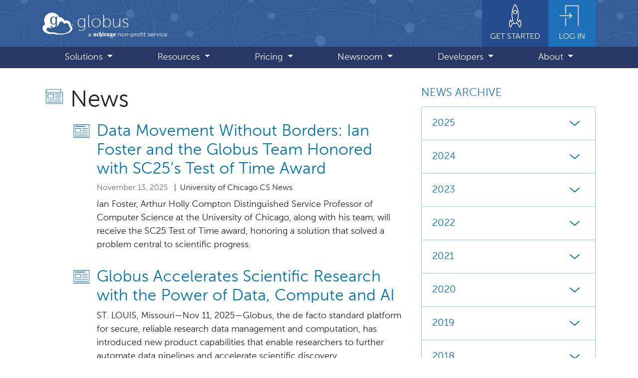

--- FILE ---
content_type: text/html
request_url: https://www.globus.org/news?page=47
body_size: 226100
content:
<!DOCTYPE html>
<html lang="en" class="h-100">

<head>
  <meta charset="utf-8">
  <meta http-equiv="X-UA-Compatible" content="IE=edge">
  <meta name="viewport" content="width=device-width, initial-scale=1"><script async src="https://www.googletagmanager.com/gtag/js?id=G-7ZB89HGG0P"></script>
<script>
  window.dataLayer = window.dataLayer || [];
  function gtag(){dataLayer.push(arguments);}
  gtag('js', new Date());

  gtag('config', 'G-7ZB89HGG0P');
</script>
<link rel="stylesheet" href="/assets/css/main.css">
  <script src="https://code.jquery.com/jquery-3.6.0.min.js" integrity="sha256-/xUj+3OJU5yExlq6GSYGSHk7tPXikynS7ogEvDej/m4=" crossorigin="anonymous"></script>
  <script
    src="https://cdn.jsdelivr.net/npm/bootstrap@4.6.1/dist/js/bootstrap.bundle.min.js"
    integrity="sha384-fQybjgWLrvvRgtW6bFlB7jaZrFsaBXjsOMm/tB9LTS58ONXgqbR9W8oWht/amnpF"
    crossorigin="anonymous"
  ></script>
  <script src="/assets/js/balancetext.min.js"></script>
  <script src="/assets/js/flipcounter.js"></script>
  <script src="/assets/js/main.js"></script><link rel="shortcut icon" type="image/x-icon" href="https://marketing.globuscs.info/production/strapi/uploads/favicon_e65847c189.ico"><!-- Begin SEO & social meta tags -->
  <meta property="og:locale" content="en_US" />
  <meta property="og:site_name" content="Globus" />
  <meta property="og:type" content="website" />
  <meta property="og:url" content="https://www.globus.org/news.html" /><meta name="twitter:card" content="summary" /><meta name="twitter:site" content="@globus" />
    <meta name="twitter:creator" content="@globus" /><!-- title --><title>News</title>
    <meta property="og:title" content="News"/>
    <meta name="twitter:title" content="News"/><!-- description --><meta name="description" content="Research data management simplified."/>
  <meta property="og:description" content="Research data management simplified." />
  <meta name="twitter:description" content="Research data management simplified." /><!-- image --><meta property="og:image" content="/assets/images/logo_globus.svg"/>
  <meta property="og:image:width" content="250px"/>
  <meta property="og:image:height" content="250px"/>
  <meta name="twitter:image" content="/assets/images/logo_globus.svg" />
  <meta property="og:image:alt" content="Globus"/>
  <meta name="twitter:image:alt" content="Globus"/><!-- EOF SEO & social meta tags -->

</head>


<body class="d-flex flex-column h-100">

    <a id="skip_link" href="#main" class="sr-only sr-only-focusable text-center">Skip to main content</a>

<header class="fixed-top"><nav aria-label="Primary">
            <div class="navbar navbar-expand-lg navbar-dark flex-column p-lg-0">
                <div class="container-lg">
                    <a href="/" class="navbar-brand d-flex align-items-center inner-focus">
                        <picture>
                            <source media="(min-width: 992px)" srcset="/assets/images/logo_globus-solid.svg">
                            <img
                                id="logo"
                                src="/assets/images/logo_globus.svg"
                                alt=""
                                aria-hidden="true"
                                height="45"
                                width="60">
                        </picture>
                        <div class="d-flex flex-column position-relative">
                            <span id="logo-text" class="ml-2 mt-1">globus</span>
                            <img
                                id="uchicago-nonprofit"
                                src="/assets/images/uchicago-non-profit.svg"
                                alt="a UChicago non-profit service"
                                width="160"
                                height="16">
                        </div>
                    </a>
                    <a href="/get-started" id="get-started" class="d-none ml-auto d-lg-flex flex-column align-items-center px-3 pb-2 inner-focus">
                        <svg class="icon icon-5x">
                            <use xlink:href="/assets/globus-css/icons/icons-sprite.svg#rocket"></use>
                        </svg>
                        <span class="small text-uppercase">Get Started</span>
                    </a>
                    <a href="https://app.globus.org" id="login-link" class="d-none d-lg-flex flex-column align-items-center px-3 pb-2 inner-focus">
                        <svg class="icon icon-5x">
                            <use xlink:href="/assets/globus-css/icons/icons-sprite.svg#login"></use>
                        </svg>
                        <span class="small text-uppercase">Log In</span>
                    </a>
                    <button class="navbar-toggler ml-auto p-2" type="button" data-toggle="collapse" data-target="#mainMenu" aria-controls="mainMenu" aria-expanded="false" aria-label="Toggle navigation">
                        <span class="navbar-toggler-icon"></span>
                    </button>
                </div>
                <div id="menubar" class="mt-2 mt-lg-0 w-100 rounded mb-2 mb-lg-0 rounded-lg-0">
                    <div class="container-lg">
                        <div id="mainMenu" class="collapse navbar-collapse">
                            <ul class="navbar-nav d-flex justify-content-around w-100 py-2 py-lg-0">
                                <li class="nav-item d-lg-none">
                                    <a href="/get-started" class="nav-link">Get Started</a>
                                </li>
                                <li class="nav-item d-lg-none">
                                    <a href="https://app.globus.org" class="nav-link">Login</a>
                                </li>
                                
                                    
                                    
                                        <li class="nav-item dropdown">
                                            <a
                                                class="nav-link dropdown-toggle"
                                                href="#"
                                                id="dropdown-1"
                                                role="button"
                                                data-toggle="dropdown"
                                                aria-expanded="false"
                                            >
                                                Solutions
                                            </a>
                                            <ul class="dropdown-menu shadow" aria-labelledby="dropdown-1">
                                                
                                                    
                                                    
                                                    <li>
                                                        <a class="dropdown-item" href="/data-transfer">Data Transfer</a>
                                                    </li>
                                                
                                                    
                                                    
                                                    <li>
                                                        <a class="dropdown-item" href="/data-sharing">Data Sharing</a>
                                                    </li>
                                                
                                                    
                                                    
                                                    <li>
                                                        <a class="dropdown-item" href="/compute">Compute</a>
                                                    </li>
                                                
                                                    
                                                    
                                                    <li>
                                                        <a class="dropdown-item" href="/streaming-data">Streaming Data</a>
                                                    </li>
                                                
                                                    
                                                    
                                                    <li>
                                                        <a class="dropdown-item" href="/automation">Research Automation</a>
                                                    </li>
                                                
                                                    
                                                    
                                                    <li>
                                                        <a class="dropdown-item" href="/protected-data">Protected Data Management</a>
                                                    </li>
                                                
                                                    
                                                    
                                                    <li>
                                                        <a class="dropdown-item" href="/data-publication-discovery">Data Publication and Discovery</a>
                                                    </li>
                                                
                                                    
                                                    
                                                    <li>
                                                        <a class="dropdown-item" href="/globus-connect">Connecting Storage Systems</a>
                                                    </li>
                                                
                                                    
                                                    
                                                    <li>
                                                        <a class="dropdown-item" href="/enabling-ai-and-ml">Enabling AI and ML</a>
                                                    </li>
                                                
                                            </ul>
                                        </li>
                                    
                                        <li class="nav-item dropdown">
                                            <a
                                                class="nav-link dropdown-toggle"
                                                href="#"
                                                id="dropdown-2"
                                                role="button"
                                                data-toggle="dropdown"
                                                aria-expanded="false"
                                            >
                                                Resources
                                            </a>
                                            <ul class="dropdown-menu shadow" aria-labelledby="dropdown-2">
                                                
                                                    
                                                    
                                                    <li>
                                                        <a class="dropdown-item" href="/user-stories">User Stories</a>
                                                    </li>
                                                
                                                    
                                                    
                                                    <li>
                                                        <a class="dropdown-item" href="/communities">Communities</a>
                                                    </li>
                                                
                                                    
                                                    
                                                    <li>
                                                        <a class="dropdown-item" href="https://docs.globus.org/">Documentation</a>
                                                    </li>
                                                
                                                    
                                                    
                                                    <li>
                                                        <a class="dropdown-item" href="/contact-us">Support</a>
                                                    </li>
                                                
                                                    
                                                    
                                                    <li>
                                                        <a class="dropdown-item" href="/subscriber-welcome-kit">Subscriber Welcome Kit</a>
                                                    </li>
                                                
                                                    
                                                    
                                                    <li>
                                                        <a class="dropdown-item" href="/professional-services">Professional Services</a>
                                                    </li>
                                                
                                                    
                                                    
                                                    <li>
                                                        <a class="dropdown-item" href="/publications">Publications</a>
                                                    </li>
                                                
                                            </ul>
                                        </li>
                                    
                                        <li class="nav-item dropdown">
                                            <a
                                                class="nav-link dropdown-toggle"
                                                href="#"
                                                id="dropdown-3"
                                                role="button"
                                                data-toggle="dropdown"
                                                aria-expanded="false"
                                            >
                                                Pricing
                                            </a>
                                            <ul class="dropdown-menu shadow" aria-labelledby="dropdown-3">
                                                
                                                    
                                                    
                                                    <li>
                                                        <a class="dropdown-item" href="/subscriptions">Subscriptions</a>
                                                    </li>
                                                
                                                    
                                                    
                                                    <li>
                                                        <a class="dropdown-item" href="/why-subscribe">Why Subscribe</a>
                                                    </li>
                                                
                                            </ul>
                                        </li>
                                    
                                        <li class="nav-item dropdown">
                                            <a
                                                class="nav-link dropdown-toggle"
                                                href="#"
                                                id="dropdown-4"
                                                role="button"
                                                data-toggle="dropdown"
                                                aria-expanded="false"
                                            >
                                                Newsroom
                                            </a>
                                            <ul class="dropdown-menu shadow" aria-labelledby="dropdown-4">
                                                
                                                    
                                                    
                                                    <li>
                                                        <a class="dropdown-item" href="/blog">Blog</a>
                                                    </li>
                                                
                                                    
                                                    
                                                    <li>
                                                        <a class="dropdown-item active" href="/news">News</a>
                                                    </li>
                                                
                                                    
                                                    
                                                    <li>
                                                        <a class="dropdown-item" href="/events">Events</a>
                                                    </li>
                                                
                                            </ul>
                                        </li>
                                    
                                        <li class="nav-item dropdown">
                                            <a
                                                class="nav-link dropdown-toggle"
                                                href="#"
                                                id="dropdown-5"
                                                role="button"
                                                data-toggle="dropdown"
                                                aria-expanded="false"
                                            >
                                                Developers
                                            </a>
                                            <ul class="dropdown-menu shadow" aria-labelledby="dropdown-5">
                                                
                                                    
                                                    
                                                    <li>
                                                        <a class="dropdown-item" href="/platform">Globus Platform</a>
                                                    </li>
                                                
                                                    
                                                    
                                                    <li>
                                                        <a class="dropdown-item" href="https://docs.globus.org/api/">Developer Documentation</a>
                                                    </li>
                                                
                                                    
                                                    
                                                    <li>
                                                        <a class="dropdown-item" href="/connectors/community-connector-program">Developing Connectors</a>
                                                    </li>
                                                
                                            </ul>
                                        </li>
                                    
                                        <li class="nav-item dropdown">
                                            <a
                                                class="nav-link dropdown-toggle"
                                                href="#"
                                                id="dropdown-6"
                                                role="button"
                                                data-toggle="dropdown"
                                                aria-expanded="false"
                                            >
                                                About
                                            </a>
                                            <ul class="dropdown-menu shadow" aria-labelledby="dropdown-6">
                                                
                                                    
                                                    
                                                    <li>
                                                        <a class="dropdown-item" href="/what-we-do">What We Do</a>
                                                    </li>
                                                
                                                    
                                                    
                                                    <li>
                                                        <a class="dropdown-item" href="https://labs.globus.org/">Globus Labs</a>
                                                    </li>
                                                
                                                    
                                                    
                                                    <li>
                                                        <a class="dropdown-item" href="/partners">Partners</a>
                                                    </li>
                                                
                                                    
                                                    
                                                    <li>
                                                        <a class="dropdown-item" href="/jobs">Jobs</a>
                                                    </li>
                                                
                                                    
                                                    
                                                    <li>
                                                        <a class="dropdown-item" href="/contact-us">Contact</a>
                                                    </li>
                                                
                                            </ul>
                                        </li>
                                    
                                
                            </ul>
                        </div>
                    </div>
                </div>
            </div>
        </nav>
    </header>

    <main id="main" class="container-lg py-5 flex-shrink-0">
        <div id="pusher" aria-hidden="true"></div> <!-- helps w/ sticky header and footer -->

        


        
            <div class="row">
                <div class="col-md-8">
        

        <div class="media mb-2">
    <svg class="h2 icon fill-blue-400 mr-2 mt-n1" aria-hidden="true">
        <use xlink:href="/assets/globus-css/icons/icons-sprite.svg#news-2"></use>
    </svg>
    <h1 class="media-body">News</h1>
</div>
<div class="d-md-flex">
    <svg class="h2 icon icon-spacer-x mr-2 d-none d-md-inline-block" aria-hidden="true">
        <use xlink:href="/assets/globus-css/icons/icons-sprite.svg#spacer"></use>
    </svg>
    <div class="flex-grow-1 minw-0"><ul class="list-unstyled">
                
                
                    <li class="mb-2 media">
                        <svg class="icon icon-2x icon-lg-3x fill-blue-400 mr-2 mt-n1" aria-hidden="true">
                            <use xlink:href="/assets/globus-css/icons/icons-sprite.svg#news-story"></use>
                        </svg>
                        <div class="media-body mb-2">
                            <h2 class="mb-2">
                                <a href="/news/data-movement-without-borders-ian-foster-and-the-globus-team-honored-with-sc-25-s-test-of-time-award">Data Movement Without Borders: Ian Foster and the Globus Team Honored with SC25’s Test of Time Award</a>
                            </h2><p class="small mb-2"><span class="text-muted">
                                            November 13, 2025
                                        </span>&nbsp;&nbsp;|&nbsp;
                                        University of Chicago CS News</p><p>Ian Foster, Arthur Holly Compton Distinguished Service Professor of Computer Science at the University of Chicago, along with his team,  will receive the SC25 Test of Time award, honoring a solution that solved a problem central to scientific progress.</p>
                        </div>
                    </li>
                
                    <li class="mb-2 media">
                        <svg class="icon icon-2x icon-lg-3x fill-blue-400 mr-2 mt-n1" aria-hidden="true">
                            <use xlink:href="/assets/globus-css/icons/icons-sprite.svg#news-story"></use>
                        </svg>
                        <div class="media-body mb-2">
                            <h2 class="mb-2">
                                <a href="/news/globus-accelerates-scentific-research-with-the-power-of-data-compute-and-ai">Globus Accelerates Scientific Research with the Power of Data, Compute and AI</a>
                            </h2><p>ST. LOUIS, Missouri—Nov 11, 2025—Globus, the de facto standard platform for secure, reliable research data management and computation, has introduced new product capabilities that enable researchers to further automate data pipelines and accelerate scientific discovery.</p>
                        </div>
                    </li>
                
                    <li class="mb-2 media">
                        <svg class="icon icon-2x icon-lg-3x fill-blue-400 mr-2 mt-n1" aria-hidden="true">
                            <use xlink:href="/assets/globus-css/icons/icons-sprite.svg#news-story"></use>
                        </svg>
                        <div class="media-body mb-2">
                            <h2 class="mb-2">
                                <a href="/news/globus-grid-ftp-innovation-wins-sc-25-test-of-time-award">Globus GridFTP Innovation Wins SC25 Test of Time Award</a>
                            </h2><p>Chicago—October 13, 2025—The team behind the 2005 paper “The Globus Striped GridFTP Framework and Server” will receive this year’s Test of Time Award at the SC25 supercomputing conference. The paper is being honored for its foundational role in high-performance computing (HPC) and its lasting influence on research and practice in the field.</p>
                        </div>
                    </li>
                
                    <li class="mb-2 media">
                        <svg class="icon icon-2x icon-lg-3x fill-blue-400 mr-2 mt-n1" aria-hidden="true">
                            <use xlink:href="/assets/globus-css/icons/icons-sprite.svg#news-story"></use>
                        </svg>
                        <div class="media-body mb-2">
                            <h2 class="mb-2">
                                <a href="/news/enabling-ai-ml-workflows">Enabling AI/ML Workflows and Accelerating Scientific Discovery</a>
                            </h2><p class="small mb-2"><span class="text-muted">
                                            September 22, 2025
                                        </span>&nbsp;&nbsp;|&nbsp;
                                        HPCwire LIVE wire&nbsp;&nbsp;|&nbsp;
                                        Doug Eadline</p><p>In this interview, HPCwire is fortunate to have two leading scientists from the University of Chicago and Argonne National Laboratory discuss some of the latest developments on how AI/ML are enabling and accelerating AI workflows in science. These topics include the challenges that exist in the AI lifecycle for scientific research, as well as a discussion of federated learning.</p>
                        </div>
                    </li>
                
                    <li class="mb-2 media">
                        <svg class="icon icon-2x icon-lg-3x fill-blue-400 mr-2 mt-n1" aria-hidden="true">
                            <use xlink:href="/assets/globus-css/icons/icons-sprite.svg#news-story"></use>
                        </svg>
                        <div class="media-body mb-2">
                            <h2 class="mb-2">
                                <a href="/news/globusworld-2025-highlights">Highlights from GlobusWorld 2025</a>
                            </h2><p class="small mb-2"><span class="text-muted">
                                            June 30, 2025
                                        </span>&nbsp;&nbsp;|&nbsp;
                                        HPCwire&nbsp;&nbsp;|&nbsp;
                                        Susan Tussy</p><p>GlobusWorld 2025, now in its 23rd year, brought together over 130 researchers, system administrators, developers, and IT leaders from 42 top research computing centers, national laboratories, federal agencies, and universities worldwide. </p>
                        </div>
                    </li>
                
                    <li class="mb-2 media">
                        <svg class="icon icon-2x icon-lg-3x fill-blue-400 mr-2 mt-n1" aria-hidden="true">
                            <use xlink:href="/assets/globus-css/icons/icons-sprite.svg#news-story"></use>
                        </svg>
                        <div class="media-body mb-2">
                            <h2 class="mb-2">
                                <a href="/news/globus-adds-support-for-oracle-cloud-infrastructure-oci-object-storage">Globus Adds Support for Oracle Cloud Infrastructure Object Storage</a>
                            </h2><p>CHICAGO—June 25, 2025 —The Globus team, responsible for developing the Globus data management and compute platform, and operated by the University of Chicago, announced that the Globus platform now supports Oracle Cloud Infrastructure (OCI) Object Storage. </p>
                        </div>
                    </li>
                
                    <li class="mb-2 media">
                        <svg class="icon icon-2x icon-lg-3x fill-blue-400 mr-2 mt-n1" aria-hidden="true">
                            <use xlink:href="/assets/globus-css/icons/icons-sprite.svg#news-story"></use>
                        </svg>
                        <div class="media-body mb-2">
                            <h2 class="mb-2">
                                <a href="/news/globus-joins-internet2-net-plus-program">Globus Joins the Internet2 NET+ Program to Better Serve the R&E Community</a>
                            </h2><p class="small mb-2"><span class="text-muted">
                                            January 09, 2025
                                        </span>&nbsp;&nbsp;|&nbsp;
                                        Internet2&nbsp;&nbsp;|&nbsp;
                                        Dana Voss - Internet2 Senior Program Manager</p><p>The Internet2 NET+ team is pleased to announce the launch of NET+ Globus, a new program to support the data management and compute platform used by leading nonprofit and commercial research organizations, national laboratories, and government facilities worldwide.</p>
                        </div>
                    </li>
                
                    <li class="mb-2 media">
                        <svg class="icon icon-2x icon-lg-3x fill-blue-400 mr-2 mt-n1" aria-hidden="true">
                            <use xlink:href="/assets/globus-css/icons/icons-sprite.svg#news-story"></use>
                        </svg>
                        <div class="media-body mb-2">
                            <h2 class="mb-2">
                                <a href="/news/globus-receives-multiple-honors-in-hpcwire-annual-awards">Globus Receives Multiple Honors in 2024 HPCwire Readers’ and Editors’ Choice Awards </a>
                            </h2><p>ATLANTA—Nov. 18, 2024 — Globus has been recognized in the 21st edition of the HPCwire Readers’ Choice Awards, presented at the 2024 International Conference for High Performance  Computing, Networking, Storage, and Analysis (SC24), in Atlanta, Georgia. </p>
                        </div>
                    </li>
                
                    <li class="mb-2 media">
                        <svg class="icon icon-2x icon-lg-3x fill-blue-400 mr-2 mt-n1" aria-hidden="true">
                            <use xlink:href="/assets/globus-css/icons/icons-sprite.svg#news-story"></use>
                        </svg>
                        <div class="media-body mb-2">
                            <h2 class="mb-2">
                                <a href="/news/globus-enhancements-enable-scientific-discovery">Globus Enhancements Accelerate Scientific Discovery</a>
                            </h2><p>ATLANTA—Nov. 18, 2024—Globus, the de facto standard platform for secure, reliable research data management and computation, introduced new product capabilities over recent months that enable researchers to further accelerate and transform scientific discovery.</p>
                        </div>
                    </li>
                
                    <li class="mb-2 media">
                        <svg class="icon icon-2x icon-lg-3x fill-blue-400 mr-2 mt-n1" aria-hidden="true">
                            <use xlink:href="/assets/globus-css/icons/icons-sprite.svg#news-story"></use>
                        </svg>
                        <div class="media-body mb-2">
                            <h2 class="mb-2">
                                <a href="/news/incommon-20-year-milestone">InCommon's 20-Year Milestone</a>
                            </h2><p class="small mb-2"><span class="text-muted">
                                            November 05, 2024
                                        </span>&nbsp;&nbsp;|&nbsp;
                                        InCommon&nbsp;&nbsp;|&nbsp;
                                        Kevin Morooney, vice president of Trust and Identity and NET+ , Internet2</p><p>Globus provides an important infrastructure allowing researchers to move and share data reliably and securely, compute across systems easily, and automate research tasks. Over the years, InCommon and Globus have worked together to connect researchers, enable collaboration, and build a trusted access community.</p>
                        </div>
                    </li>
                
                    <li class="mb-2 media">
                        <svg class="icon icon-2x icon-lg-3x fill-blue-400 mr-2 mt-n1" aria-hidden="true">
                            <use xlink:href="/assets/globus-css/icons/icons-sprite.svg#news-story"></use>
                        </svg>
                        <div class="media-body mb-2">
                            <h2 class="mb-2">
                                <a href="/news/globusapp-simplified-globus-python-scripting">GlobusApp: Simplified Globus Python Scripting</a>
                            </h2><p class="small mb-2"><span class="text-muted">
                                            October 16, 2024
                                        </span></p><p>Globus announces the release of GlobusApp, a simple and configurable authentication management tool now available in the Globus Python SDK.</p>
                        </div>
                    </li>
                
                    <li class="mb-2 media">
                        <svg class="icon icon-2x icon-lg-3x fill-blue-400 mr-2 mt-n1" aria-hidden="true">
                            <use xlink:href="/assets/globus-css/icons/icons-sprite.svg#news-story"></use>
                        </svg>
                        <div class="media-body mb-2">
                            <h2 class="mb-2">
                                <a href="/news/reimagining-research-it">Reimagining Research IT</a>
                            </h2><p class="small mb-2"><span class="text-muted">
                                            October 04, 2024
                                        </span>&nbsp;&nbsp;|&nbsp;
                                        EdgeDiscovery - Summer/Fall 2024</p><p>Globus is a data and compute management platform used by leading universities, national laboratories, government facilities, and other non-profit research and commercial organizations worldwide. The Globus team researches, develops, and operates services for reliable file transfer, sharing, remote computation, and automation throughout the research lifecycle, tailored to the needs of a distributed, yet collaboration driven, scientific community.</p>
                        </div>
                    </li>
                
                    <li class="mb-2 media">
                        <svg class="icon icon-2x icon-lg-3x fill-blue-400 mr-2 mt-n1" aria-hidden="true">
                            <use xlink:href="/assets/globus-css/icons/icons-sprite.svg#news-story"></use>
                        </svg>
                        <div class="media-body mb-2">
                            <h2 class="mb-2">
                                <a href="/news/uchicago-scientists-receive-grant-to-expand-global-data-management-platform">UChicago Scientists Receive Grant to Expand Global Data Management Platform, Globus</a>
                            </h2><p class="small mb-2"><span class="text-muted">
                                            October 03, 2024
                                        </span>&nbsp;&nbsp;|&nbsp;
                                        UChicago CS News</p><p>Dr. Kyle Chard, Dr. Ian Foster and Dr. Ben Blaiszik plan to expand Globus capabilities, and enable researchers to search, index, access, and manage data across multiple, distributed storage locations, from laptops to supercomputers.</p>
                        </div>
                    </li>
                
                    <li class="mb-2 media">
                        <svg class="icon icon-2x icon-lg-3x fill-blue-400 mr-2 mt-n1" aria-hidden="true">
                            <use xlink:href="/assets/globus-css/icons/icons-sprite.svg#news-story"></use>
                        </svg>
                        <div class="media-body mb-2">
                            <h2 class="mb-2">
                                <a href="/news/globus-welcomes-new-subscribers-to-the-community">Globus Welcomes New Subscribers to the Community</a>
                            </h2><p>CHICAGO, Illinois—September 30, 2024—Research organizations in the U.S. and around the world are modernizing their IT infrastructure to leverage the latest data management tools and techniques. AI/ML workloads require unique system architectures, and more compute power. Datasets in areas of cutting edge science such as genomics and bioinformatics and material science and molecular modeling have grown exponentially. As a result, more organizations are subscribing to Globus so they can take advantage of the platform’s wide range of research automation capabilities.</p>
                        </div>
                    </li>
                
                    <li class="mb-2 media">
                        <svg class="icon icon-2x icon-lg-3x fill-blue-400 mr-2 mt-n1" aria-hidden="true">
                            <use xlink:href="/assets/globus-css/icons/icons-sprite.svg#news-story"></use>
                        </svg>
                        <div class="media-body mb-2">
                            <h2 class="mb-2">
                                <a href="/news/hpcwire-35legends">HPCwire's List of 35 HPC Legends</a>
                            </h2><p class="small mb-2"><span class="text-muted">
                                            August 26, 2024
                                        </span>&nbsp;&nbsp;|&nbsp;
                                        HPCwire</p><p>In celebration of HPCwire’s 35th anniversary, HPCwire announced the inaugural list of 35 HPC Legends — an annual list recognizing 35 luminaries who have made HPC what it is today. As the Father of Grid Computing, Ian Foster is on the list.

Dr. Ian Foster, has been called the “father of the grid.” Credited for coining the term grid computing (with Carl Kesselman and Steve Tuecke), Foster foresaw a world in which computing is delivered on demand as a service, and virtual organizations link scientists and resources worldwide. These grid computing techniques for data-intensive, multi-institution collaboration have enabled building the protocols that have established today’s ubiquitous cloud computing. </p>
                        </div>
                    </li>
                
                    <li class="mb-2 media">
                        <svg class="icon icon-2x icon-lg-3x fill-blue-400 mr-2 mt-n1" aria-hidden="true">
                            <use xlink:href="/assets/globus-css/icons/icons-sprite.svg#news-story"></use>
                        </svg>
                        <div class="media-body mb-2">
                            <h2 class="mb-2">
                                <a href="/news/preparing-for-the-next-pandemic">Preparing for the Next Pandemic</a>
                            </h2><p class="small mb-2"><span class="text-muted">
                                            August 16, 2024
                                        </span>&nbsp;&nbsp;|&nbsp;
                                        HPCwire&nbsp;&nbsp;|&nbsp;
                                        Doug Eadline</p><p>In this interview, HPCwire talks with Dr. Jonathan Ozik and Dr. Valerie Hayot-Sasson about algorithm driven HPC workflows, improved data ingestion, curation, and management capabilities, and a shared development environment for rapid response and collaboration.</p>
                        </div>
                    </li>
                
                    <li class="mb-2 media">
                        <svg class="icon icon-2x icon-lg-3x fill-blue-400 mr-2 mt-n1" aria-hidden="true">
                            <use xlink:href="/assets/globus-css/icons/icons-sprite.svg#news-story"></use>
                        </svg>
                        <div class="media-body mb-2">
                            <h2 class="mb-2">
                                <a href="/news/highlights-from-globusworld-2024">Highlights from GlobusWorld 2024</a>
                            </h2><p class="small mb-2"><span class="text-muted">
                                            June 11, 2024
                                        </span>&nbsp;&nbsp;|&nbsp;
                                        HPCwire&nbsp;&nbsp;|&nbsp;
                                        Susan Tussy</p><p>The Globus user conference, now in its 22nd year, brought together over 180 researchers, system administrators, developers, and IT leaders from 55 top research computing centers, national labs, federal agencies, and universities from around the globe.  The conference is designed to provide insights into new methods of managing research, storage, and compute at scale and build cutting-edge data portals and science gateways to advance scientific research.</p>
                        </div>
                    </li>
                
                    <li class="mb-2 media">
                        <svg class="icon icon-2x icon-lg-3x fill-blue-400 mr-2 mt-n1" aria-hidden="true">
                            <use xlink:href="/assets/globus-css/icons/icons-sprite.svg#news-story"></use>
                        </svg>
                        <div class="media-body mb-2">
                            <h2 class="mb-2">
                                <a href="/news/the-role-of-globus-in-international-genome-research">Data without Borders: the role of Globus in international genome research</a>
                            </h2><p class="small mb-2"><span class="text-muted">
                                            May 14, 2024
                                        </span>&nbsp;&nbsp;|&nbsp;
                                        AARNet News</p><p>Genetics technical specialists at the Biomolecular Resource Facility are using the Globus data movement service through AARNet to share huge datasets with national and international collaborators.</p>
                        </div>
                    </li>
                
                    <li class="mb-2 media">
                        <svg class="icon icon-2x icon-lg-3x fill-blue-400 mr-2 mt-n1" aria-hidden="true">
                            <use xlink:href="/assets/globus-css/icons/icons-sprite.svg#news-story"></use>
                        </svg>
                        <div class="media-body mb-2">
                            <h2 class="mb-2">
                                <a href="/news/globus-announces-multi-user-support-for-globus-compute">Globus Announces Multi-User Support for Globus Compute</a>
                            </h2><p>Chicago, Illinois—May 7, 2024—Globus, the de facto standard platform for research IT, announced multi-user support for Globus Compute, a service that enables reliable, scalable, and high performance remote function execution, and delivers the same “fire-and-forget” capabilities for computation as the Globus core platform does for data management.</p>
                        </div>
                    </li>
                
                    <li class="mb-2 media">
                        <svg class="icon icon-2x icon-lg-3x fill-blue-400 mr-2 mt-n1" aria-hidden="true">
                            <use xlink:href="/assets/globus-css/icons/icons-sprite.svg#news-story"></use>
                        </svg>
                        <div class="media-body mb-2">
                            <h2 class="mb-2">
                                <a href="/news/genomic-sciences-lab-uses-Globus-to-streamline-research-data-sharing">Genomic Sciences Lab uses Globus to streamline research data sharing</a>
                            </h2><p>The Genomics Sciences lab at NC State worked with NC State's Research Facilitation Service to add Globus, a secure data transfer and sharing service managed by the Office of Information Technology (OIT), as a convenient data retrieval option for customers.</p>
                        </div>
                    </li>
                
                    <li class="mb-2 media">
                        <svg class="icon icon-2x icon-lg-3x fill-blue-400 mr-2 mt-n1" aria-hidden="true">
                            <use xlink:href="/assets/globus-css/icons/icons-sprite.svg#news-story"></use>
                        </svg>
                        <div class="media-body mb-2">
                            <h2 class="mb-2">
                                <a href="/news/globus-announces-new-endochronic-communication-capability">Globus Announces New Endochronic Communication Capability</a>
                            </h2><p>CHICAGO, Illinois—April 1, 2024—We're excited to announce work by the Globus team that applies thiotimoline to pre-transmission, and brings endochronicity to the research enterprise. File transfers are now just an intent away!</p>
                        </div>
                    </li>
                
                    <li class="mb-2 media">
                        <svg class="icon icon-2x icon-lg-3x fill-blue-400 mr-2 mt-n1" aria-hidden="true">
                            <use xlink:href="/assets/globus-css/icons/icons-sprite.svg#news-story"></use>
                        </svg>
                        <div class="media-body mb-2">
                            <h2 class="mb-2">
                                <a href="/news/globusworld-2024-program-announced">GlobusWorld 2024 Program Announced</a>
                            </h2><p>This year’s program includes guest keynote addresses by Ben Brown, Director, Facilities Division, Advanced Scientific Computing Research at the U.S. Department of Energy, and Greg Gunther, Science Data Management Branch Chief, U.S. Geological Survey. Invited speakers include Jonathan Ozik, Senior Computational Scientist at Argonne National Laboratory, and research computing leaders from Case Western Reserve University and the Rosalind Franklin Institute.
</p>
                        </div>
                    </li>
                
                    <li class="mb-2 media">
                        <svg class="icon icon-2x icon-lg-3x fill-blue-400 mr-2 mt-n1" aria-hidden="true">
                            <use xlink:href="/assets/globus-css/icons/icons-sprite.svg#news-story"></use>
                        </svg>
                        <div class="media-body mb-2">
                            <h2 class="mb-2">
                                <a href="/news/bringing-supercomputers-and-experiments-together">Bringing supercomputers and experiments together to accelerate discoveries</a>
                            </h2><p class="small mb-2"><span class="text-muted">
                                            January 30, 2024
                                        </span>&nbsp;&nbsp;|&nbsp;
                                        Argonne Leadership Computing Facility&nbsp;&nbsp;|&nbsp;
                                        Jim Collins</p><p>Argonne’s ongoing work has led to the creation of tools for managing computational workflows and the development of new capabilities for on-demand computing, giving the lab valuable experience to support the DOE IRI initiative. Globus and the ALCF Community Data Co-Op (ACDC) are critical resources in enabling the IRI vision. Globus is used to manage high-speed data transfers, computing workflows, data collection and other tasks for experiments. </p>
                        </div>
                    </li>
                
                    <li class="mb-2 media">
                        <svg class="icon icon-2x icon-lg-3x fill-blue-400 mr-2 mt-n1" aria-hidden="true">
                            <use xlink:href="/assets/globus-css/icons/icons-sprite.svg#news-story"></use>
                        </svg>
                        <div class="media-body mb-2">
                            <h2 class="mb-2">
                                <a href="/news/exploring-the-landscape-of-mrcd">Exploring the Landscape of the Midwest Research Computing and Data Consortium</a>
                            </h2><p class="small mb-2"><span class="text-muted">
                                            December 12, 2023
                                        </span>&nbsp;&nbsp;|&nbsp;
                                        Midwest Research Computing and Data Consortium</p><p>Learn how the Globus Professional Services team is collaborating with organizations to modernize cyberinfrastructures.</p>
                        </div>
                    </li>
                
                    <li class="mb-2 media">
                        <svg class="icon icon-2x icon-lg-3x fill-blue-400 mr-2 mt-n1" aria-hidden="true">
                            <use xlink:href="/assets/globus-css/icons/icons-sprite.svg#news-story"></use>
                        </svg>
                        <div class="media-body mb-2">
                            <h2 class="mb-2">
                                <a href="/news/confab23">Globus at ESnet's Confab23</a>
                            </h2><p class="small mb-2"><span class="text-muted">
                                            December 12, 2023
                                        </span>&nbsp;&nbsp;|&nbsp;
                                        ESnet News&nbsp;&nbsp;|&nbsp;
                                        Bonnie Powell</p><p>The theme for Confab23 was “Co-Designing the Future of National-Scale Integrated Science and Networking,” inspired by the DOE’s Integrated Research Infrastructure (IRI) program.</p>
                        </div>
                    </li>
                
                    <li class="mb-2 media">
                        <svg class="icon icon-2x icon-lg-3x fill-blue-400 mr-2 mt-n1" aria-hidden="true">
                            <use xlink:href="/assets/globus-css/icons/icons-sprite.svg#news-story"></use>
                        </svg>
                        <div class="media-body mb-2">
                            <h2 class="mb-2">
                                <a href="/news/globus-announces-support-for-dropbox">Globus Announces Support for Dropbox</a>
                            </h2><p>DENVER, Colorado—November 13, 2023—Globus, the de facto standard platform for research IT, announced today the general availability of Globus for Dropbox. The new premium connector allows users to access Dropbox cloud storage, thereby enabling a unified interface for data transfer, sharing, task automation and publication across all of the organization’s storage systems.
</p>
                        </div>
                    </li>
                
                    <li class="mb-2 media">
                        <svg class="icon icon-2x icon-lg-3x fill-blue-400 mr-2 mt-n1" aria-hidden="true">
                            <use xlink:href="/assets/globus-css/icons/icons-sprite.svg#news-story"></use>
                        </svg>
                        <div class="media-body mb-2">
                            <h2 class="mb-2">
                                <a href="/news/globus-expands-research-it-platform">Globus Expands Research IT Platform</a>
                            </h2><p>DENVER, Colorado—November 12, 2023—Globus, the de facto standard platform for research IT, is pleased to announce the availability of multiple products and services for secure, reliable data management at scale. </p>
                        </div>
                    </li>
                
                    <li class="mb-2 media">
                        <svg class="icon icon-2x icon-lg-3x fill-blue-400 mr-2 mt-n1" aria-hidden="true">
                            <use xlink:href="/assets/globus-css/icons/icons-sprite.svg#news-story"></use>
                        </svg>
                        <div class="media-body mb-2">
                            <h2 class="mb-2">
                                <a href="/news/moving-data-day">Moving data day</a>
                            </h2><p class="small mb-2"><span class="text-muted">
                                            September 20, 2023
                                        </span>&nbsp;&nbsp;|&nbsp;
                                        U-M Medical School Blog</p><p>University of Michigan data technology experts met with Globus team members to talk about data transfer, a topic of great interest for scientists since nowadays most scientists are data scientists. They need not only to collect, curate and analyze data, but also manage and move data between servers, and often very large quantities of it. Scientists are also responsible for the security of their data requiring safe data management tools. 

In a world where science is collaborative, it is crucial to move data securely and effectively between research partners in a distributed environment, within or across organizations. 
</p>
                        </div>
                    </li>
                
                    <li class="mb-2 media">
                        <svg class="icon icon-2x icon-lg-3x fill-blue-400 mr-2 mt-n1" aria-hidden="true">
                            <use xlink:href="/assets/globus-css/icons/icons-sprite.svg#news-story"></use>
                        </svg>
                        <div class="media-body mb-2">
                            <h2 class="mb-2">
                                <a href="/news/automating-data-processing-workflows">Automating data processing workflows</a>
                            </h2><p class="small mb-2"><span class="text-muted">
                                            May 10, 2023
                                        </span>&nbsp;&nbsp;|&nbsp;
                                        Argonne National Lab - ALCF&nbsp;&nbsp;|&nbsp;
                                        Nils Heinonen</p><p>Working with the ALCF and the Advanced Photon Source, a team from Argonne and Globus detailed methods for linking scientific instruments with HPC resources to automate data processing and accelerate discoveries.</p>
                        </div>
                    </li>
                
                    <li class="mb-2 media">
                        <svg class="icon icon-2x icon-lg-3x fill-blue-400 mr-2 mt-n1" aria-hidden="true">
                            <use xlink:href="/assets/globus-css/icons/icons-sprite.svg#news-story"></use>
                        </svg>
                        <div class="media-body mb-2">
                            <h2 class="mb-2">
                                <a href="/news/bright-lights-big-data-how-argonne-is-bringing-supercomputing-and-x-rays-together-for-scientific-breakthroughs">Bright lights, big data: how Argonne is bringing supercomputing and X-rays together for scientific breakthroughs</a>
                            </h2><p class="small mb-2"><span class="text-muted">
                                            April 13, 2023
                                        </span>&nbsp;&nbsp;|&nbsp;
                                        Argonne National Laboratory&nbsp;&nbsp;|&nbsp;
                                        Andre Salles</p><p>With the combination of Argonne’s supercomputer, Polaris, and the powerful X-ray beams of the Advanced Photon Source, the future of science is ultrafast</p>
                        </div>
                    </li>
                
                    <li class="mb-2 media">
                        <svg class="icon icon-2x icon-lg-3x fill-blue-400 mr-2 mt-n1" aria-hidden="true">
                            <use xlink:href="/assets/globus-css/icons/icons-sprite.svg#news-story"></use>
                        </svg>
                        <div class="media-body mb-2">
                            <h2 class="mb-2">
                                <a href="/news/the-c-fews-framework-supporting-studies-of-climate-induced-extremes-on-food-energy-and-water-systems-at-the-regional-scale">The C-FEWS framework: Supporting studies of climate-induced extremes on food, energy, and water systems at the regional scale</a>
                            </h2><p class="small mb-2"><span class="text-muted">
                                            March 22, 2023
                                        </span>&nbsp;&nbsp;|&nbsp;
                                        Frontiers in Environmental Science</p><p>Climate change continues to challenge food, energy, and water systems (FEWS) across the globe and will figure prominently in shaping future decisions on how best to manage this nexus. </p>
                        </div>
                    </li>
                
                    <li class="mb-2 media">
                        <svg class="icon icon-2x icon-lg-3x fill-blue-400 mr-2 mt-n1" aria-hidden="true">
                            <use xlink:href="/assets/globus-css/icons/icons-sprite.svg#news-story"></use>
                        </svg>
                        <div class="media-body mb-2">
                            <h2 class="mb-2">
                                <a href="/news/globus-world-2023-program-announced">GlobusWorld 2023 Program Announced</a>
                            </h2><p>Chicago, IL - March 14, 2023 - Globus, the leading research data management service, today announced the lineup of speakers for GlobusWorld 2023, being held April 25-27, 2023 in Chicago, IL, and online. Now in its 21st year, GlobusWorld brings together over 200 researchers, systems administrators, developers and IT leaders from top computing centers, labs and universities around the world. 
</p>
                        </div>
                    </li>
                
                    <li class="mb-2 media">
                        <svg class="icon icon-2x icon-lg-3x fill-blue-400 mr-2 mt-n1" aria-hidden="true">
                            <use xlink:href="/assets/globus-css/icons/icons-sprite.svg#news-story"></use>
                        </svg>
                        <div class="media-body mb-2">
                            <h2 class="mb-2">
                                <a href="/news/edge-based-machine-learning-enabled-materials-exploration-pipeline">Edge-Based, Machine-Learning-Enabled Materials Exploration Pipeline</a>
                            </h2><p class="small mb-2"><span class="text-muted">
                                            March 10, 2023
                                        </span>&nbsp;&nbsp;|&nbsp;
                                        Argonne National Lab - Photon Sciences</p><p>Researchers from Argonne and SLAC have demonstrated the ability to use beamline data from live experiments to train machine learning (ML) models on remote supercomputers and deploy the results on edge devices at beamlines, enabling near-real-time data processing.</p>
                        </div>
                    </li>
                
                    <li class="mb-2 media">
                        <svg class="icon icon-2x icon-lg-3x fill-blue-400 mr-2 mt-n1" aria-hidden="true">
                            <use xlink:href="/assets/globus-css/icons/icons-sprite.svg#news-story"></use>
                        </svg>
                        <div class="media-body mb-2">
                            <h2 class="mb-2">
                                <a href="/news/osc-finding-solutions-for-long-term-research-data-storage-needs">OSC: Finding Solutions for Long-term Research Data Storage Needs</a>
                            </h2><p class="small mb-2"><span class="text-muted">
                                            March 09, 2023
                                        </span>&nbsp;&nbsp;|&nbsp;
                                        HPCwire</p><p>OSC’s automated tape library system performs daily backups to store massive amounts of information in a durable, accessible format for long-term reliability. With such high research activity, Case Western Reserve needs to manage and store a large amount of data. Researchers often must meet requirements set by their funding agencies, academic publishers and home institution to retain study data for several years, in case that data needs to be audited or reproduced.</p>
                        </div>
                    </li>
                
                    <li class="mb-2 media">
                        <svg class="icon icon-2x icon-lg-3x fill-blue-400 mr-2 mt-n1" aria-hidden="true">
                            <use xlink:href="/assets/globus-css/icons/icons-sprite.svg#news-story"></use>
                        </svg>
                        <div class="media-body mb-2">
                            <h2 class="mb-2">
                                <a href="/news/prof-ian-foster-laying-groundwork-cloud-computing">Prof. Ian Foster on laying the groundwork for cloud computing</a>
                            </h2><p class="small mb-2"><span class="text-muted">
                                            January 03, 2023
                                        </span>&nbsp;&nbsp;|&nbsp;
                                        UChicago News</p><p>Ian Foster is widely considered the founder of grid computing, the precursor to cloud computing. Over the course of his career, Foster has been a pioneer in the computer sciences. In the mid-1990s, Foster and Carl Kesselman, a professor at the University of Southern California, created what came to be known as grid computing. It helped meet enormous new needs for computing power and data driven initially by the needs of scientific research. They also created the technologies that laid the groundwork for the multibillion-dollar cloud computing industry.</p>
                        </div>
                    </li>
                
                    <li class="mb-2 media">
                        <svg class="icon icon-2x icon-lg-3x fill-blue-400 mr-2 mt-n1" aria-hidden="true">
                            <use xlink:href="/assets/globus-css/icons/icons-sprite.svg#news-story"></use>
                        </svg>
                        <div class="media-body mb-2">
                            <h2 class="mb-2">
                                <a href="/news/earth-system-grid-federation-launches-effort-upgrade-climate-projection-data-system">Earth System Grid Federation launches effort to upgrade climate projection data system</a>
                            </h2><p class="small mb-2"><span class="text-muted">
                                            October 11, 2022
                                        </span>&nbsp;&nbsp;|&nbsp;
                                        Phys.org&nbsp;&nbsp;|&nbsp;
                                        Stephanie Seay, Oakridge National Laboratory</p><p>The Earth System Grid Federation, a multi-agency initiative that gathers and distributes data for top-tier projections of the Earth's climate, is preparing a series of upgrades that will make using the data easier and faster while improving how the information is curated.</p>
                        </div>
                    </li>
                
                    <li class="mb-2 media">
                        <svg class="icon icon-2x icon-lg-3x fill-blue-400 mr-2 mt-n1" aria-hidden="true">
                            <use xlink:href="/assets/globus-css/icons/icons-sprite.svg#news-story"></use>
                        </svg>
                        <div class="media-body mb-2">
                            <h2 class="mb-2">
                                <a href="/news/globus-adoption-grows-among-european-institutions">Globus Adoption Grows Among European Institutions</a>
                            </h2><p>CHICAGO, September 19, 2022 — Globus enables Europe’s leading research institutions to eliminate many common research  data management hurdles. Over the past year, European organizations that joined the Globus subscriber community include the Max Planck Computing and Data Facility (MPCDF), Vlaams Supercomputer Centrum, and the European Synchrotron Radiation Facility (ESRF).</p>
                        </div>
                    </li>
                
                    <li class="mb-2 media">
                        <svg class="icon icon-2x icon-lg-3x fill-blue-400 mr-2 mt-n1" aria-hidden="true">
                            <use xlink:href="/assets/globus-css/icons/icons-sprite.svg#news-story"></use>
                        </svg>
                        <div class="media-body mb-2">
                            <h2 class="mb-2">
                                <a href="/news/globus-welcomes-new-subscribers">Globus Welcomes New Subscribers</a>
                            </h2><p>CHICAGO, September 8, 2022 — As the volume of data explodes, and gigabyte and terabyte data sets become the new norm, effective research data management tools become a necessity for today’s researchers.  Globus, a non-profit service run by the University of Chicago, delivers a service and platform to do just that. Globus achieves sustainability via a hybrid free and subscription-based model whose primary goal is to maximize the value delivered to science, and provides positive returns to scale as a result of a growing subscriber base.</p>
                        </div>
                    </li>
                
                    <li class="mb-2 media">
                        <svg class="icon icon-2x icon-lg-3x fill-blue-400 mr-2 mt-n1" aria-hidden="true">
                            <use xlink:href="/assets/globus-css/icons/icons-sprite.svg#news-story"></use>
                        </svg>
                        <div class="media-body mb-2">
                            <h2 class="mb-2">
                                <a href="/news/uchicagoargonne-computer-scientist-ian-foster-receives-acmieee-ken-kennedy-award">UChicago/Argonne Computer Scientist Ian Foster Receives ACM/IEEE Ken Kennedy Award</a>
                            </h2><p class="small mb-2"><span class="text-muted">
                                            September 07, 2022
                                        </span>&nbsp;&nbsp;|&nbsp;
                                        UChicago CS News</p><p>Ian Foster, a pioneer in cloud and high-performance computing, was named the 2022 recipient of the Ken Kennedy Award, bestowed annually by the Association for Computing Machinery (ACM) and the Institute of Electrical and Electronics Engineers (IEEE).</p>
                        </div>
                    </li>
                
                    <li class="mb-2 media">
                        <svg class="icon icon-2x icon-lg-3x fill-blue-400 mr-2 mt-n1" aria-hidden="true">
                            <use xlink:href="/assets/globus-css/icons/icons-sprite.svg#news-story"></use>
                        </svg>
                        <div class="media-body mb-2">
                            <h2 class="mb-2">
                                <a href="/news/single-sign-migration-chameleon-project-receives-pearc-best-paper-award">Single Sign-On Migration for Chameleon Project Receives PEARC Best Paper Award</a>
                            </h2><p class="small mb-2"><span class="text-muted">
                                            June 28, 2022
                                        </span>&nbsp;&nbsp;|&nbsp;
                                        UChicago CS News</p><p>When any successful project attracts a large community, there will be growing pains. Since its launch in 2015, the experimental cloud computing testbed Chameleon has realized its vision of becoming a shared scientific instrument for computer science research and education. The project, led by Argonne Senior Scientist and UChicago CASE Affiliate Kate Keahey, has supported over 800 projects and 6,000 users from around the world and developed several new applications and deployments.</p>
                        </div>
                    </li>
                
                    <li class="mb-2 media">
                        <svg class="icon icon-2x icon-lg-3x fill-blue-400 mr-2 mt-n1" aria-hidden="true">
                            <use xlink:href="/assets/globus-css/icons/icons-sprite.svg#news-story"></use>
                        </svg>
                        <div class="media-body mb-2">
                            <h2 class="mb-2">
                                <a href="/news/bioit-experts-keeping-data-secure-accessible-research">BioIT Experts on Keeping Data Secure, Accessible for Research</a>
                            </h2><p class="small mb-2"><span class="text-muted">
                                            June 01, 2022
                                        </span>&nbsp;&nbsp;|&nbsp;
                                        Bio-IT World</p><p>In a wide-ranging discussion on data security this month at the Bio-IT World Conference and Expo, panelists dug into how the data we have can be better positioned to inform research in the future—and what that means for both patients and researchers.</p>
                        </div>
                    </li>
                
                    <li class="mb-2 media">
                        <svg class="icon icon-2x icon-lg-3x fill-blue-400 mr-2 mt-n1" aria-hidden="true">
                            <use xlink:href="/assets/globus-css/icons/icons-sprite.svg#news-story"></use>
                        </svg>
                        <div class="media-body mb-2">
                            <h2 class="mb-2">
                                <a href="/news/argonnes-globus-software-wins-award-2021-data-mover-challenge">Argonne's Globus software wins award at 2021 Data Mover Challenge</a>
                            </h2><p class="small mb-2"><span class="text-muted">
                                            May 13, 2022
                                        </span>&nbsp;&nbsp;|&nbsp;
                                        Argonne National Laboratory News</p><p>Scientific experimentation frequently generates enormous quantities of data. And, just as frequently, this data cannot be handled at the point where it is created and has to be moved to either large supercomputing clusters or the cloud. This process of moving data requires high-tech software packages that can transport large quantities of information seamlessly, reliably and quickly, all over the world.</p>
                        </div>
                    </li>
                
                    <li class="mb-2 media">
                        <svg class="icon icon-2x icon-lg-3x fill-blue-400 mr-2 mt-n1" aria-hidden="true">
                            <use xlink:href="/assets/globus-css/icons/icons-sprite.svg#news-story"></use>
                        </svg>
                        <div class="media-body mb-2">
                            <h2 class="mb-2">
                                <a href="/news/university-of-chicago-named-in-national-science-foundation-s-20-million-conect-award-under-the-forthcoming-access-program">University of Chicago Named in National Science Foundation’s $20 Million CONECT Award under the Forthcoming ACCESS Program</a>
                            </h2><p>The U.S. National Science Foundation (NSF) has awarded $20 million over five years to the CONECT project, one of the projects under the Advanced Cyberinfrastructure Coordination Ecosystem Services and Support (ACCESS) program announced in 2021. </p>
                        </div>
                    </li>
                
                    <li class="mb-2 media">
                        <svg class="icon icon-2x icon-lg-3x fill-blue-400 mr-2 mt-n1" aria-hidden="true">
                            <use xlink:href="/assets/globus-css/icons/icons-sprite.svg#news-story"></use>
                        </svg>
                        <div class="media-body mb-2">
                            <h2 class="mb-2">
                                <a href="/news/building-science-gateways-django-globus-portal-framework">Building Science Gateways with Django Globus Portal Framework</a>
                            </h2><p class="small mb-2"><span class="text-muted">
                                            April 19, 2022
                                        </span>&nbsp;&nbsp;|&nbsp;
                                        SGCI Blog&nbsp;&nbsp;|&nbsp;
                                        Greg Nawrocki, Globus</p><p>We often speak of Globus as a “platform for research data management”. What we mean by that is that Globus isn’t just the web browser interface, it’s about being able to use our service integrated into portals, science gateways and applications. </p>
                        </div>
                    </li>
                
                    <li class="mb-2 media">
                        <svg class="icon icon-2x icon-lg-3x fill-blue-400 mr-2 mt-n1" aria-hidden="true">
                            <use xlink:href="/assets/globus-css/icons/icons-sprite.svg#news-story"></use>
                        </svg>
                        <div class="media-body mb-2">
                            <h2 class="mb-2">
                                <a href="/news/globus-wins-best-integrated-software-experience-award">Globus Wins Best Integrated Software Experience Award</a>
                            </h2><p>Singapore, March 3, 2022 - Globus received the Best Integrated Software Experience award at the annual Data Mover Challenge (DMC), a key event at the SupercomputingAsia (SCA) conference. This competition brings together experts from industry and academia to challenge international teams to come up with the most innovative solutions for transferring huge amounts of data across servers around the world that are connected by 100Gbps international research and education networks.</p>
                        </div>
                    </li>
                
                    <li class="mb-2 media">
                        <svg class="icon icon-2x icon-lg-3x fill-blue-400 mr-2 mt-n1" aria-hidden="true">
                            <use xlink:href="/assets/globus-css/icons/icons-sprite.svg#news-story"></use>
                        </svg>
                        <div class="media-body mb-2">
                            <h2 class="mb-2">
                                <a href="/news/data-share-it-generously-guard-it-jealously">Data: Share It Generously, Guard It Jealously</a>
                            </h2><p class="small mb-2"><span class="text-muted">
                                            December 03, 2021
                                        </span>&nbsp;&nbsp;|&nbsp;
                                        Genetic Engineering  & Biotechnology News</p><p>By Ashleen Knutsen
Cyberattack risks compel life sciences and healthcare organizations to detect anomalies, resist malware, encrypt data transfers, and institute audit logs</p>
                        </div>
                    </li>
                
                    <li class="mb-2 media">
                        <svg class="icon icon-2x icon-lg-3x fill-blue-400 mr-2 mt-n1" aria-hidden="true">
                            <use xlink:href="/assets/globus-css/icons/icons-sprite.svg#news-story"></use>
                        </svg>
                        <div class="media-body mb-2">
                            <h2 class="mb-2">
                                <a href="/news/leading-research-institutions-receive-hpcwire-readers-choice-award">Leading Research Institutions Receive HPCwire Readers' Choice Award</a>
                            </h2><p>Award for Best HPC Collaboration recognizes leaders in the global HPC community
SC21, St. Louis, MO — November 16, 2021  — A broad coalition of collaborators</p>
                        </div>
                    </li>
                
                    <li class="mb-2 media">
                        <svg class="icon icon-2x icon-lg-3x fill-blue-400 mr-2 mt-n1" aria-hidden="true">
                            <use xlink:href="/assets/globus-css/icons/icons-sprite.svg#news-story"></use>
                        </svg>
                        <div class="media-body mb-2">
                            <h2 class="mb-2">
                                <a href="/news/moving-petascale-research-community">Moving to petascale with the research community</a>
                            </h2><p class="small mb-2"><span class="text-muted">
                                            November 15, 2021
                                        </span>&nbsp;&nbsp;|&nbsp;
                                        ESnet news</p><p>The Energy Sciences Network (ESnet) has long been focused on developing ways to streamline workflows and reduce network operational burdens on the scientific programs and researchers they serve directly, as well as those on behalf of the entire R&E network community.</p>
                        </div>
                    </li>
                
                    <li class="mb-2 media">
                        <svg class="icon icon-2x icon-lg-3x fill-blue-400 mr-2 mt-n1" aria-hidden="true">
                            <use xlink:href="/assets/globus-css/icons/icons-sprite.svg#news-story"></use>
                        </svg>
                        <div class="media-body mb-2">
                            <h2 class="mb-2">
                                <a href="/news/globus-announces-support-microsoft-azure-blob-storage">Globus Announces Support for Microsoft Azure Blob Storage</a>
                            </h2><p>Bio IT World, Boston, MA – September 21, 2021 – Today Globus announced support for Microsoft Azure Blob Storage, providing the research community with secure, reliable, and easy to use data management services for Microsoft’s massively scalable and secure object storage for cloud-native and hybrid workloads, data lakes, high-performance computing, and machine learning.</p>
                        </div>
                    </li>
                
                    <li class="mb-2 media">
                        <svg class="icon icon-2x icon-lg-3x fill-blue-400 mr-2 mt-n1" aria-hidden="true">
                            <use xlink:href="/assets/globus-css/icons/icons-sprite.svg#news-story"></use>
                        </svg>
                        <div class="media-body mb-2">
                            <h2 class="mb-2">
                                <a href="/news/australias-national-research-and-education-network-partners-globus">Australia's National Research and Education Network Partners with Globus</a>
                            </h2><p>CHICAGO, July 7, 2021 – The Australian national research and education network AARNet, a non-profit provider of network, cyber security, data and collaboration services, has signed an agreement with Globus, a department within the University of Chicago, to add Globus as a research data management service. The Globus service, combined with AARNet’s high bandwidth connections, will enable researchers to securely and reliably, transfer and share data - and to rapidly move data between instruments, storage and computing facilities throughout the research data lifecycle.</p>
                        </div>
                    </li>
                
                    <li class="mb-2 media">
                        <svg class="icon icon-2x icon-lg-3x fill-blue-400 mr-2 mt-n1" aria-hidden="true">
                            <use xlink:href="/assets/globus-css/icons/icons-sprite.svg#news-story"></use>
                        </svg>
                        <div class="media-body mb-2">
                            <h2 class="mb-2">
                                <a href="/news/globus-announces-support-microsoft-onedrive">Globus Announces Support for Microsoft OneDrive</a>
                            </h2><p>GlobusWorld, Chicago, IL — May 12, 2021 — Globus, a leading research data management service, today announced general availability of Globus for Microsoft OneDrive, which lets users connect OneDrive to their existing storage ecosystem and enables a unified interface for data transfer and sharing across diverse storage systems.</p>
                        </div>
                    </li>
                
                    <li class="mb-2 media">
                        <svg class="icon icon-2x icon-lg-3x fill-blue-400 mr-2 mt-n1" aria-hidden="true">
                            <use xlink:href="/assets/globus-css/icons/icons-sprite.svg#news-story"></use>
                        </svg>
                        <div class="media-body mb-2">
                            <h2 class="mb-2">
                                <a href="/news/continuing-arecibos-legacy">Continuing Arecibo's Legacy</a>
                            </h2><p class="small mb-2"><span class="text-muted">
                                            April 20, 2021
                                        </span></p><p>The Arecibo Observatory, UCF, TACC, the University of Puerto Rico, EPOC, Globus, CICoE Pilot partner to move telescope data to Ranch system
Millions of people have seen footage of the famed Arecibo radio telescope's collapse in December 2020. What they would not have seen from those videos was Arecibo's data center, located outside the danger zone. It stores the ‘golden copy' of the telescope's data — the original tapes, hard drives, and disk drives of sky scans since the 1960s.</p>
                        </div>
                    </li>
                
                    <li class="mb-2 media">
                        <svg class="icon icon-2x icon-lg-3x fill-blue-400 mr-2 mt-n1" aria-hidden="true">
                            <use xlink:href="/assets/globus-css/icons/icons-sprite.svg#news-story"></use>
                        </svg>
                        <div class="media-body mb-2">
                            <h2 class="mb-2">
                                <a href="/news/petrel-service-allows-researchers-share-data-grand-scale">Petrel service allows researchers to share data on a grand scale</a>
                            </h2><p class="small mb-2"><span class="text-muted">
                                            February 19, 2021
                                        </span>&nbsp;&nbsp;|&nbsp;
                                        Argonne ALCF News</p><p>By breaking down barriers to large-scale data sharing, the Argonne-developed Petrel service is enabling science that would not otherwise be possible.</p>
                        </div>
                    </li>
                
                    <li class="mb-2 media">
                        <svg class="icon icon-2x icon-lg-3x fill-blue-400 mr-2 mt-n1" aria-hidden="true">
                            <use xlink:href="/assets/globus-css/icons/icons-sprite.svg#news-story"></use>
                        </svg>
                        <div class="media-body mb-2">
                            <h2 class="mb-2">
                                <a href="/news/decade-research-data-management-innovation">A decade of research data management innovation</a>
                            </h2><p class="small mb-2"><span class="text-muted">
                                            January 21, 2021
                                        </span>&nbsp;&nbsp;|&nbsp;
                                        Science Node</p><p>Last year marked the 10th anniversary of Globus, which launched in 2010 as the “Globus Online” service to connect researchers and make large-scale data transfer accessible to any researcher with an internet connection and a laptop.</p>
                        </div>
                    </li>
                
                    <li class="mb-2 media">
                        <svg class="icon icon-2x icon-lg-3x fill-blue-400 mr-2 mt-n1" aria-hidden="true">
                            <use xlink:href="/assets/globus-css/icons/icons-sprite.svg#news-story"></use>
                        </svg>
                        <div class="media-body mb-2">
                            <h2 class="mb-2">
                                <a href="/news/globus-irods-connector-released">Globus for iRODS Connector Released</a>
                            </h2><p>SC20, Atlanta, GA and Chicago, IL — November 16, 2020 — Globus, the leading research data management platform, today announced the general availability of Globus for iRODS, offering researchers an enhanced solution for policy managed data preservation. Using the Globus for iRODS connector researchers can access systems managed by iRODS via the same familiar interface they are accustomed to on other Globus-enabled storage.</p>
                        </div>
                    </li>
                
                    <li class="mb-2 media">
                        <svg class="icon icon-2x icon-lg-3x fill-blue-400 mr-2 mt-n1" aria-hidden="true">
                            <use xlink:href="/assets/globus-css/icons/icons-sprite.svg#news-story"></use>
                        </svg>
                        <div class="media-body mb-2">
                            <h2 class="mb-2">
                                <a href="/news/globus-celebrates-ten-years-connecting-research-universe">Globus Celebrates Ten Years of Connecting the Research Universe</a>
                            </h2><p>Chicago, IL — November 10, 2020 — This year marks the tenth anniversary of Globus, which launched at SC10 as the “Globus Online” service to connect researchers and make large-scale data transfer accessible to any researcher with an Internet connection and a laptop. It would have been difficult to predict back then that Globus would become an essential service for over 150,000 thousand researchers around the world.</p>
                        </div>
                    </li>
                
                    <li class="mb-2 media">
                        <svg class="icon icon-2x icon-lg-3x fill-blue-400 mr-2 mt-n1" aria-hidden="true">
                            <use xlink:href="/assets/globus-css/icons/icons-sprite.svg#news-story"></use>
                        </svg>
                        <div class="media-body mb-2">
                            <h2 class="mb-2">
                                <a href="/news/globus-moves-1-exabyte-0">Globus Moves 1 Exabyte</a>
                            </h2><p>Chicago, IL — October 7, 2020 — For Immediate Release — Globus, a leading research data management service, reached a huge milestone by breaking the exabyte barrier. While it took over 2,000 days for the service to transfer the first 200 petabytes (PB) of data, the last 200PB were moved in just 247 days. This rapidly accelerating growth is reflected by the more than 150,000 registered users who have now transferred over 120 billion files using Globus.</p>
                        </div>
                    </li>
                
                    <li class="mb-2 media">
                        <svg class="icon icon-2x icon-lg-3x fill-blue-400 mr-2 mt-n1" aria-hidden="true">
                            <use xlink:href="/assets/globus-css/icons/icons-sprite.svg#news-story"></use>
                        </svg>
                        <div class="media-body mb-2">
                            <h2 class="mb-2">
                                <a href="/news/mountains-data-designing-frictionless-data-solutions-research">Mountains of Data - Designing frictionless data solutions for research</a>
                            </h2><p class="small mb-2"><span class="text-muted">
                                            July 28, 2020
                                        </span>&nbsp;&nbsp;|&nbsp;
                                        Science Node</p><p>Long, long ago, in a time when professional travel was still possible, Rachana Ananthakrishnan, executive director & head of products for Globus at the University of Chicago, visited the Indiana University (IU) campus in Bloomington to give the annual IU Women in Cybersecurity talk, sponsored by IU’s Center of Excellence for Women & Technology(CeWIT) and the Center for Applied Cybersecurity Research (CACR).</p>
                        </div>
                    </li>
                
                    <li class="mb-2 media">
                        <svg class="icon icon-2x icon-lg-3x fill-blue-400 mr-2 mt-n1" aria-hidden="true">
                            <use xlink:href="/assets/globus-css/icons/icons-sprite.svg#news-story"></use>
                        </svg>
                        <div class="media-body mb-2">
                            <h2 class="mb-2">
                                <a href="/news/argonne-researchers-use-theta-real-time-analysis-covid-19-proteins">Argonne researchers use Theta for real-time analysis of COVID-19 proteins</a>
                            </h2><p class="small mb-2"><span class="text-muted">
                                            July 28, 2020
                                        </span>&nbsp;&nbsp;|&nbsp;
                                        Argonne ALCF</p><p>Argonne researchers have developed a pipeline between ALCF supercomputers and Advanced Photon Source experiments to enable on-demand analysis of the crystal structure of COVID-19 proteins.</p>
                        </div>
                    </li>
                
                    <li class="mb-2 media">
                        <svg class="icon icon-2x icon-lg-3x fill-blue-400 mr-2 mt-n1" aria-hidden="true">
                            <use xlink:href="/assets/globus-css/icons/icons-sprite.svg#news-story"></use>
                        </svg>
                        <div class="media-body mb-2">
                            <h2 class="mb-2">
                                <a href="/news/bioteam-nvidia-globus-and-more-offer-free-tools-support-coronavirus-research">BioTeam, NVIDIA, Globus, And More Offer Free Tools To Support Coronavirus Research</a>
                            </h2><p class="small mb-2"><span class="text-muted">
                                            March 20, 2020
                                        </span>&nbsp;&nbsp;|&nbsp;
                                        Bio-IT World</p><p>Groups across the Bio-IT World community are offering their services and tools for free to teams working on coronavirus diagnostics and treatments.
Read the full article: http://www.bio-itworld.com/2020/03/bioteam-nvidia-globus-more-free-tools.aspx</p>
                        </div>
                    </li>
                
                    <li class="mb-2 media">
                        <svg class="icon icon-2x icon-lg-3x fill-blue-400 mr-2 mt-n1" aria-hidden="true">
                            <use xlink:href="/assets/globus-css/icons/icons-sprite.svg#news-story"></use>
                        </svg>
                        <div class="media-body mb-2">
                            <h2 class="mb-2">
                                <a href="/news/hints-data-storage-and-transport-high-energy-physics">Hints On Data Storage And Transport From High Energy Physics</a>
                            </h2><p class="small mb-2"><span class="text-muted">
                                            March 02, 2020
                                        </span>&nbsp;&nbsp;|&nbsp;
                                        Bio-IT World</p><p>It may be surprising that with a PhD in biochemistry, Brigitte Raumann spends a lot of time these days considering data storage and transport in high energy physics and astronomy. But that also puts her in the perfect position to recognize some of the lessons from those disciplines that the life sciences can pick up.
Bio-IT World sat down with Raumann to talk about the challenges she sees in data management in the life sciences and the solutions available.</p>
                        </div>
                    </li>
                
                    <li class="mb-2 media">
                        <svg class="icon icon-2x icon-lg-3x fill-blue-400 mr-2 mt-n1" aria-hidden="true">
                            <use xlink:href="/assets/globus-css/icons/icons-sprite.svg#news-story"></use>
                        </svg>
                        <div class="media-body mb-2">
                            <h2 class="mb-2">
                                <a href="/news/globus-era-integration-foundational-milestone-new-researcher-auth-service">Globus-eRA Integration: Foundational Milestone for New Researcher Auth Service</a>
                            </h2><p class="small mb-2"><span class="text-muted">
                                            January 10, 2020
                                        </span>&nbsp;&nbsp;|&nbsp;
                                        datascience.nih.gov</p><p>NIH staff and extramural researchers with an electronic Research Administration (eRA) Commons account can now use those credentials with Globus to access resources and services. This integration is the result of a partnership between the NIH Center for Information Technology and Globus, a division of the University of Chicago that provides data management capabilities—including managed data transfer and sharing—to research organizations.</p>
                        </div>
                    </li>
                
                    <li class="mb-2 media">
                        <svg class="icon icon-2x icon-lg-3x fill-blue-400 mr-2 mt-n1" aria-hidden="true">
                            <use xlink:href="/assets/globus-css/icons/icons-sprite.svg#news-story"></use>
                        </svg>
                        <div class="media-body mb-2">
                            <h2 class="mb-2">
                                <a href="/news/argonne-led-team-wins-technology-challenge-sc19">Argonne-Led Team Wins Technology Challenge at SC19</a>
                            </h2><p class="small mb-2"><span class="text-muted">
                                            December 18, 2019
                                        </span></p><p>An extensive collaboration led by Argonne recently won the Inaugural SCinet Technology Challenge at the Supercomputing 19 conference by demonstrating real-time analysis of light source data from Argonne’s APS to the ALCF.</p>
                        </div>
                    </li>
                
                    <li class="mb-2 media">
                        <svg class="icon icon-2x icon-lg-3x fill-blue-400 mr-2 mt-n1" aria-hidden="true">
                            <use xlink:href="/assets/globus-css/icons/icons-sprite.svg#news-story"></use>
                        </svg>
                        <div class="media-body mb-2">
                            <h2 class="mb-2">
                                <a href="/news/wasabi-partners-globus-simplify-data-management">Wasabi Partners with Globus to Simplify Data Management</a>
                            </h2><p class="small mb-2"><span class="text-muted">
                                            December 10, 2019
                                        </span></p><p>Joint solution provides research institutions with high performance data management at a disruptive price point</p>
                        </div>
                    </li>
                
                    <li class="mb-2 media">
                        <svg class="icon icon-2x icon-lg-3x fill-blue-400 mr-2 mt-n1" aria-hidden="true">
                            <use xlink:href="/assets/globus-css/icons/icons-sprite.svg#news-story"></use>
                        </svg>
                        <div class="media-body mb-2">
                            <h2 class="mb-2">
                                <a href="/news/globus-connector-google-cloud-now-available">Globus Connector for Google Cloud Now Available</a>
                            </h2><p>Denver, CO — November 19, 2019 — Globus, a leading research data management service, today announced the general availability of Globus for Google Cloud, a new solution for accessing and managing data stored in Google Cloud object storage.
The Google Cloud connector makes it easy for researchers to move even the largest files between Google Cloud and other systems, and to share those files with collaborators.</p>
                        </div>
                    </li>
                
                    <li class="mb-2 media">
                        <svg class="icon icon-2x icon-lg-3x fill-blue-400 mr-2 mt-n1" aria-hidden="true">
                            <use xlink:href="/assets/globus-css/icons/icons-sprite.svg#news-story"></use>
                        </svg>
                        <div class="media-body mb-2">
                            <h2 class="mb-2">
                                <a href="/news/two-uchicago-scientists-both-earn-1-million-department-energy-fellowships">Two UChicago scientists both earn $1 million Department of Energy fellowships</a>
                            </h2><p class="small mb-2"><span class="text-muted">
                                            October 21, 2019
                                        </span></p><p>Ian Foster, Josh Frieman will use awards to deepen academic-national lab ties
The Department of Energy has honored University of Chicago scientists Ian Foster and Josh Frieman for their transformative research and scientific leadership, selecting them as part of its inaugural Office of Science Distinguished Scientist Fellowship program.</p>
                        </div>
                    </li>
                
                    <li class="mb-2 media">
                        <svg class="icon icon-2x icon-lg-3x fill-blue-400 mr-2 mt-n1" aria-hidden="true">
                            <use xlink:href="/assets/globus-css/icons/icons-sprite.svg#news-story"></use>
                        </svg>
                        <div class="media-body mb-2">
                            <h2 class="mb-2">
                                <a href="/news/globus-founder-ian-foster-named-one-five-doe-office-science-distinguished-scientists">Globus Founder Ian Foster Named One of Five DOE Office of Science Distinguished Scientists Fellows</a>
                            </h2><p class="small mb-2"><span class="text-muted">
                                            October 16, 2019
                                        </span></p><p>Watch Dr. Foster's acceptance speech (begins ~3 minutes into video)
Today, the U.S. Department of Energy (DOE) named five National Laboratory scientists as DOE Office of Science Distinguished Scientists Fellows. The newly established award, authorized by the America COMPETES Act and bestowed on National Laboratory scientists with outstanding records of achievement, provides each Fellow with $1 million over three years to be devoted to a project or projects of the Fellow’s choosing.</p>
                        </div>
                    </li>
                
                    <li class="mb-2 media">
                        <svg class="icon icon-2x icon-lg-3x fill-blue-400 mr-2 mt-n1" aria-hidden="true">
                            <use xlink:href="/assets/globus-css/icons/icons-sprite.svg#news-story"></use>
                        </svg>
                        <div class="media-body mb-2">
                            <h2 class="mb-2">
                                <a href="/news/supporting-scientific-research-reflections-participating-fdas-scientific-computing-days">Supporting Scientific Research: Reflections from Participating in the FDA's Scientific Computing Days Event</a>
                            </h2><p class="small mb-2"><span class="text-muted">
                                            October 03, 2019
                                        </span></p><p>For the last seven years the Scientific Computing Board (SCB) at the Food and Drug Administration (FDA) has gathered scientists and information technologists from the agency's seven centers to discuss accomplishments, foster collaboration, and set support priorities for their scientific research and regulatory work.</p>
                        </div>
                    </li>
                
                    <li class="mb-2 media">
                        <svg class="icon icon-2x icon-lg-3x fill-blue-400 mr-2 mt-n1" aria-hidden="true">
                            <use xlink:href="/assets/globus-css/icons/icons-sprite.svg#news-story"></use>
                        </svg>
                        <div class="media-body mb-2">
                            <h2 class="mb-2">
                                <a href="/news/globus-extreme-scale-cosmology">Globus for Extreme-Scale Cosmology</a>
                            </h2><p class="small mb-2"><span class="text-muted">
                                            August 01, 2019
                                        </span>&nbsp;&nbsp;|&nbsp;
                                        ScienceNode</p><p>A conversation with Argonne's Katrin Heitmann
Globus recently saw the biggest single file transfer in our history: a team led by Argonne National Laboratory scientists moved 2.9 petabytes of data on the Summit system at Oak Ridge National Laboratory, as part of a research project involving three of the largest cosmological simulations known to date
We sat down with Dr. Katrin Heitmann, Argonne physicist and computational scientist and the lead researcher on this project, to get details on the project and why she uses Globus.</p>
                        </div>
                    </li>
                
                    <li class="mb-2 media">
                        <svg class="icon icon-2x icon-lg-3x fill-blue-400 mr-2 mt-n1" aria-hidden="true">
                            <use xlink:href="/assets/globus-css/icons/icons-sprite.svg#news-story"></use>
                        </svg>
                        <div class="media-body mb-2">
                            <h2 class="mb-2">
                                <a href="/news/globus-announces-integration-box-cloud-content-management">Globus Announces Integration with Box Cloud Content Management</a>
                            </h2><p>Chicago, IL — July 24, 2019 — Globus, the leading research data management service, today announced the general availability of Globus for Box, a new solution for seamlessly connecting Box with an organization’s existing research storage ecosystem.</p>
                        </div>
                    </li>
                
                    <li class="mb-2 media">
                        <svg class="icon icon-2x icon-lg-3x fill-blue-400 mr-2 mt-n1" aria-hidden="true">
                            <use xlink:href="/assets/globus-css/icons/icons-sprite.svg#news-story"></use>
                        </svg>
                        <div class="media-body mb-2">
                            <h2 class="mb-2">
                                <a href="/news/argonne-team-breaks-record-globus-data-movement">Argonne Team Breaks Record for Globus Data Movement</a>
                            </h2><p class="small mb-2"><span class="text-muted">
                                            July 19, 2019
                                        </span>&nbsp;&nbsp;|&nbsp;
                                        The University of Chicago News</p><p>Globus, the UChicago initiative and leading research data management service, announced the largest single file transfer in its history: a team led by Argonne National Laboratory scientists moved 2.9 petabytes of data as part of a research project involving three of the largest cosmological simulations to date.</p>
                        </div>
                    </li>
                
                    <li class="mb-2 media">
                        <svg class="icon icon-2x icon-lg-3x fill-blue-400 mr-2 mt-n1" aria-hidden="true">
                            <use xlink:href="/assets/globus-css/icons/icons-sprite.svg#news-story"></use>
                        </svg>
                        <div class="media-body mb-2">
                            <h2 class="mb-2">
                                <a href="/news/argonne-team-breaks-record-29-petabytes-globus-data-transfer">Argonne Team Breaks Record with 2.9 Petabytes Globus Data Transfer</a>
                            </h2><p class="small mb-2"><span class="text-muted">
                                            July 09, 2019
                                        </span>&nbsp;&nbsp;|&nbsp;
                                        insideHPC.com</p><p>Today the Globus research data management service announced the largest single file transfer in its history: a team led by Argonne National Laboratory scientists moved 2.9 petabytes of data as part of a research project involving three of the largest cosmological simulations to date.</p>
                        </div>
                    </li>
                
                    <li class="mb-2 media">
                        <svg class="icon icon-2x icon-lg-3x fill-blue-400 mr-2 mt-n1" aria-hidden="true">
                            <use xlink:href="/assets/globus-css/icons/icons-sprite.svg#news-story"></use>
                        </svg>
                        <div class="media-body mb-2">
                            <h2 class="mb-2">
                                <a href="/news/argonne-scientists-perform-huge-file-transfers-model-makeup-universe">Argonne scientists perform huge file transfers to model the makeup of the Universe</a>
                            </h2><p class="small mb-2"><span class="text-muted">
                                            July 09, 2019
                                        </span>&nbsp;&nbsp;|&nbsp;
                                        ZDNet.com</p><p>A team led by Argonne National Laboratory scientists moved 2.9 petabytes of data -- in a single file transfer -- as part of a project involving some of the largest-ever cosmological simulations.</p>
                        </div>
                    </li>
                
                    <li class="mb-2 media">
                        <svg class="icon icon-2x icon-lg-3x fill-blue-400 mr-2 mt-n1" aria-hidden="true">
                            <use xlink:href="/assets/globus-css/icons/icons-sprite.svg#news-story"></use>
                        </svg>
                        <div class="media-body mb-2">
                            <h2 class="mb-2">
                                <a href="/news/ian-foster-receive-ieee-charles-babbage-award">Ian Foster to receive IEEE Charles Babbage Award</a>
                            </h2><p class="small mb-2"><span class="text-muted">
                                            May 23, 2019
                                        </span></p><p>Ian Foster, senior scientist and distinguished fellow, director of the Data Science and Learning Division at Argonne National Laboratory, and the Arthur Holly Compton Distinguished Service Professor of Computer Science at the University of Chicago, has been selected to receive the 2019 IEEE Computer Society (IEEE CS) Charles Babbage Award for his outstanding contributions in the areas of parallel computing languages, algorithms, and technologies for scalable distributed</p>
                        </div>
                    </li>
                
                    <li class="mb-2 media">
                        <svg class="icon icon-2x icon-lg-3x fill-blue-400 mr-2 mt-n1" aria-hidden="true">
                            <use xlink:href="/assets/globus-css/icons/icons-sprite.svg#news-story"></use>
                        </svg>
                        <div class="media-body mb-2">
                            <h2 class="mb-2">
                                <a href="/news/bio-it-fair-data-hackathon-pushes-needle-science">Bio-IT FAIR Data Hackathon 'Pushes The Needle' In Science</a>
                            </h2><p class="small mb-2"><span class="text-muted">
                                            May 13, 2019
                                        </span></p><p>The Bio-IT World Conference & Expo recently hosted the third annual Bio-IT FAIR Data Hackathon, giving experts in life sciences and IT the opportunity to FAIR-ify a range of existing data sets. Eight teams of researchers spent two days using unique identifiers, linking additional data sets, and collecting appropriate metadata, all the while adhering to the principles of FAIR—Findable, Accessible, Interoperable, Reusable—data.</p>
                        </div>
                    </li>
                
                    <li class="mb-2 media">
                        <svg class="icon icon-2x icon-lg-3x fill-blue-400 mr-2 mt-n1" aria-hidden="true">
                            <use xlink:href="/assets/globus-css/icons/icons-sprite.svg#news-story"></use>
                        </svg>
                        <div class="media-body mb-2">
                            <h2 class="mb-2">
                                <a href="/news/video-managing-large-scale-cosmology-simulations-parsl-and-singularity">Video: Managing large-scale cosmology simulations with Parsl and Singularity</a>
                            </h2><p class="small mb-2"><span class="text-muted">
                                            April 24, 2019
                                        </span></p><p>In this video from the Singularity User Group, Rick Wagner from Globus presents: Managing large-scale cosmology simulations with Parsl and Singularity.</p>
                        </div>
                    </li>
                
                    <li class="mb-2 media">
                        <svg class="icon icon-2x icon-lg-3x fill-blue-400 mr-2 mt-n1" aria-hidden="true">
                            <use xlink:href="/assets/globus-css/icons/icons-sprite.svg#news-story"></use>
                        </svg>
                        <div class="media-body mb-2">
                            <h2 class="mb-2">
                                <a href="/news/video-argonnes-ryan-chard-funcx-function-serving-platform-hpc">Video: Argonne's Ryan Chard on the FuncX Function-Serving Platform for HPC</a>
                            </h2><p class="small mb-2"><span class="text-muted">
                                            April 24, 2019
                                        </span></p><p>Functions-as-a-Service (FaaS) are coming to HPC. Already employed in some services-oriented infrastructures, for example, Argonne Scholar Ryan Chard and collaborators are pioneering their introduction into HPC. From use of Singularity and Globus, this is an HPC-centric introduction indeed.
In this video from Singularity User Group, Ryan Chard from Globus at Argonne National Lab discusses "FuncX: A Function Serving Platform for HPC":</p>
                        </div>
                    </li>
                
                    <li class="mb-2 media">
                        <svg class="icon icon-2x icon-lg-3x fill-blue-400 mr-2 mt-n1" aria-hidden="true">
                            <use xlink:href="/assets/globus-css/icons/icons-sprite.svg#news-story"></use>
                        </svg>
                        <div class="media-body mb-2">
                            <h2 class="mb-2">
                                <a href="/news/globusworld-2019-program-announced">GlobusWorld 2019 Program Announced</a>
                            </h2><p>Chicago, IL — March 26, 2019 — Globus, the leading research data management service, today announced the lineup of speakers for its eighth annual user conference, GlobusWorld 2019, held this year on May 1-2, 2019 in Chicago, IL.</p>
                        </div>
                    </li>
                
                    <li class="mb-2 media">
                        <svg class="icon icon-2x icon-lg-3x fill-blue-400 mr-2 mt-n1" aria-hidden="true">
                            <use xlink:href="/assets/globus-css/icons/icons-sprite.svg#news-story"></use>
                        </svg>
                        <div class="media-body mb-2">
                            <h2 class="mb-2">
                                <a href="/news/ian-foster-receives-charles-babbage-award">Ian Foster Receives Charles Babbage Award</a>
                            </h2><p class="small mb-2"><span class="text-muted">
                                            March 26, 2019
                                        </span></p><p>Ian Foster, director of Argonne’s Data Science and Learning division at the U.S. Department of Energy’s (DOE) Argonne National Laboratory and an Argonne Distinguished Fellow, has received the 2019 IEEE Computer Society Charles Babbage Award.  The award recognizes Foster’s ​“outstanding contributions in the areas of parallel computing languages, algorithms, and technologies for scalable distributed applications.”</p>
                        </div>
                    </li>
                
                    <li class="mb-2 media">
                        <svg class="icon icon-2x icon-lg-3x fill-blue-400 mr-2 mt-n1" aria-hidden="true">
                            <use xlink:href="/assets/globus-css/icons/icons-sprite.svg#news-story"></use>
                        </svg>
                        <div class="media-body mb-2">
                            <h2 class="mb-2">
                                <a href="/news/ian-foster-named-recipient-2019-ieee-computer-society-charles-babbage-award">Ian Foster Named Recipient of 2019 IEEE Computer Society Charles Babbage Award</a>
                            </h2><p class="small mb-2"><span class="text-muted">
                                            March 18, 2019
                                        </span></p><p>Ian Foster, senior scientist and distinguished fellow, director of the Data Science and Learning Division at Argonne National Laboratory, and the Arthur Holly Compton Distinguished Service Professor of Computer Science at the University of Chicago, has been selected to receive the 2019 IEEE Computer Society (IEEE CS) Charles Babbage Award for his “outstanding contributions in the areas of parallel computing languages, algorith</p>
                        </div>
                    </li>
                
                    <li class="mb-2 media">
                        <svg class="icon icon-2x icon-lg-3x fill-blue-400 mr-2 mt-n1" aria-hidden="true">
                            <use xlink:href="/assets/globus-css/icons/icons-sprite.svg#news-story"></use>
                        </svg>
                        <div class="media-body mb-2">
                            <h2 class="mb-2">
                                <a href="/news/call-presentations-globusworld-2019-chicago">Call for Presentations: GlobusWorld 2019 in Chicago</a>
                            </h2><p class="small mb-2"><span class="text-muted">
                                            January 17, 2019
                                        </span>&nbsp;&nbsp;|&nbsp;
                                        InsideHPC</p><p>GlobusWorld 2019 has issued its Call for Presentations. The event takes place May 1-2 in Chicago. The event centers around Globus, a secure, reliable research data management service that enables researchers to move, share, publish & discover data via a single interface.</p>
                        </div>
                    </li>
                
                    <li class="mb-2 media">
                        <svg class="icon icon-2x icon-lg-3x fill-blue-400 mr-2 mt-n1" aria-hidden="true">
                            <use xlink:href="/assets/globus-css/icons/icons-sprite.svg#news-story"></use>
                        </svg>
                        <div class="media-body mb-2">
                            <h2 class="mb-2">
                                <a href="/news/xsede-web-single-sign-service">XSEDE Web Single Sign On Service</a>
                            </h2><p class="small mb-2"><span class="text-muted">
                                            January 15, 2019
                                        </span></p><p>Powered by Globus Auth, XSEDE's Web Single Sign-On (Web SSO) service provides a uniform, consistent, secure way to sign on to web applications using XSEDE user IDs.
Science gateway and application developers can use XSEDE's Web SSO to enable users to sign-on (login) to an application using either campus or XSEDE credentials. This service is based on Globus Auth, an OpenID Connect/OAuth 2.0 service provided by Globus at the University of Chicago.</p>
                        </div>
                    </li>
                
                    <li class="mb-2 media">
                        <svg class="icon icon-2x icon-lg-3x fill-blue-400 mr-2 mt-n1" aria-hidden="true">
                            <use xlink:href="/assets/globus-css/icons/icons-sprite.svg#news-story"></use>
                        </svg>
                        <div class="media-body mb-2">
                            <h2 class="mb-2">
                                <a href="/news/harnessing-protected-data-research-collaborations-globus">Harnessing Protected Data in Research Collaborations with Globus</a>
                            </h2><p class="small mb-2"><span class="text-muted">
                                            January 08, 2019
                                        </span>&nbsp;&nbsp;|&nbsp;
                                        Science Node</p><p>Widely deployed platform now offers higher assurance levels for data containing PHI, PII, and CUI.
For scientists who need to manage HIPAA-regulated data or other Protected Health Information (PHI), data management and movement can be a challenge. The difficulties of sharing protected data with collaborators often leads researchers to limit their studies by using highly distilled, de-identified data rather than dealing with compliance and security mandates.</p>
                        </div>
                    </li>
                
                    <li class="mb-2 media">
                        <svg class="icon icon-2x icon-lg-3x fill-blue-400 mr-2 mt-n1" aria-hidden="true">
                            <use xlink:href="/assets/globus-css/icons/icons-sprite.svg#news-story"></use>
                        </svg>
                        <div class="media-body mb-2">
                            <h2 class="mb-2">
                                <a href="/news/argonne-researchers-move-1-pb-data-chicago-dallas-under-6-hours">Argonne researchers move 1 PB of data from Chicago to Dallas in under 6 hours</a>
                            </h2><p class="small mb-2"><span class="text-muted">
                                            December 18, 2018
                                        </span></p><p>Streaming a blockbuster movie in 4K means sending 15 gigabytes of data to your home in two hours.  Argonne National Laboratory researchers recently moved approximately 23,000 times more data (more than 340 terabytes) in the same amount of time from Dallas, Texas, to Chicago, Illinois. The transfer was part of a demonstration that took place at SC18, an annual international conference for high-performance computing, networking, storage and analysis.</p>
                        </div>
                    </li>
                
                    <li class="mb-2 media">
                        <svg class="icon icon-2x icon-lg-3x fill-blue-400 mr-2 mt-n1" aria-hidden="true">
                            <use xlink:href="/assets/globus-css/icons/icons-sprite.svg#news-story"></use>
                        </svg>
                        <div class="media-body mb-2">
                            <h2 class="mb-2">
                                <a href="/news/globus-named-2018-hpcwire-editors-choice-award-top-hpc-enabled-scientific-achievement">Globus Named in 2018 HPCwire Editor's Choice Award for Top HPC-Enabled Scientific Achievement</a>
                            </h2><p class="small mb-2"><span class="text-muted">
                                            November 12, 2018
                                        </span></p><p>Globus was honored to be named with the organizations that contributed to the NSF IceCube Neutrino Observatory's project to find first evidence of high-energy cosmic neutrino source to pinpoint the origin of cosmic rays. This project won the HPCwire Editor’s Choice award for "Top HPC-Enabled Scientific Achievement" in 2018. Other organizations named in the award were PSC, SDSC, Stanford University, and XSEDE.</p>
                        </div>
                    </li>
                
                    <li class="mb-2 media">
                        <svg class="icon icon-2x icon-lg-3x fill-blue-400 mr-2 mt-n1" aria-hidden="true">
                            <use xlink:href="/assets/globus-css/icons/icons-sprite.svg#news-story"></use>
                        </svg>
                        <div class="media-body mb-2">
                            <h2 class="mb-2">
                                <a href="/news/university-south-dakota-research-computing-group-deploys-spectra-logic-storage-solutions">University of South Dakota Research Computing Group Deploys Spectra Logic Storage Solutions</a>
                            </h2><p class="small mb-2"><span class="text-muted">
                                            November 09, 2018
                                        </span></p><p>Solution Includes Globus for BlackPearl Connector</p>
                        </div>
                    </li>
                
                    <li class="mb-2 media">
                        <svg class="icon icon-2x icon-lg-3x fill-blue-400 mr-2 mt-n1" aria-hidden="true">
                            <use xlink:href="/assets/globus-css/icons/icons-sprite.svg#news-story"></use>
                        </svg>
                        <div class="media-body mb-2">
                            <h2 class="mb-2">
                                <a href="/news/if-data-then-discover-uchicago-software-group-globus-seeks-automate-science">‘If Data, Then Discover’ — UChicago Software Group Globus Seeks to Automate Science</a>
                            </h2><p class="small mb-2"><span class="text-muted">
                                            October 25, 2018
                                        </span></p><p>Smart home devices and popular web services such as If This Then That (IFTTT) have made it possible for people to automate many routine life tasks. Users can set their thermostat to kick up the heat if the temperature nears freezing, have their washing machine send them a text when a load is finished, or sync up calendars and to-do lists across home and work devices.</p>
                        </div>
                    </li>
                
                    <li class="mb-2 media">
                        <svg class="icon icon-2x icon-lg-3x fill-blue-400 mr-2 mt-n1" aria-hidden="true">
                            <use xlink:href="/assets/globus-css/icons/icons-sprite.svg#news-story"></use>
                        </svg>
                        <div class="media-body mb-2">
                            <h2 class="mb-2">
                                <a href="/news/globus-projects-nominated-2018-hpcwire-readers-choice-awards">Globus Projects Nominated for 2018 HPCwire Reader's Choice Awards</a>
                            </h2><p class="small mb-2"><span class="text-muted">
                                            October 02, 2018
                                        </span></p><p>Globus and Globus-related projects are nominated in several categories in this year's HPCwire Reader's Choice Awards:</p>
                        </div>
                    </li>
                
                    <li class="mb-2 media">
                        <svg class="icon icon-2x icon-lg-3x fill-blue-400 mr-2 mt-n1" aria-hidden="true">
                            <use xlink:href="/assets/globus-css/icons/icons-sprite.svg#news-story"></use>
                        </svg>
                        <div class="media-body mb-2">
                            <h2 class="mb-2">
                                <a href="/news/datanami-globus-announces-support-protected-data">Datanami: Globus Announces Support for Protected Data</a>
                            </h2><p class="small mb-2"><span class="text-muted">
                                            September 12, 2018
                                        </span></p><p>CHICAGO, Sept. 11, 2018 — Globus, a leading research data management service, today announced support for management of protected data, including data regulated by the Health Insurance Portability and Accountability Act (HIPAA) and Controlled Unclassified Information (CUI). With higher assurance levels for protected data, researchers can now easily manage Protected Health Information (PHI), for example, and share it securely with collaborators</p>
                        </div>
                    </li>
                
                    <li class="mb-2 media">
                        <svg class="icon icon-2x icon-lg-3x fill-blue-400 mr-2 mt-n1" aria-hidden="true">
                            <use xlink:href="/assets/globus-css/icons/icons-sprite.svg#news-story"></use>
                        </svg>
                        <div class="media-body mb-2">
                            <h2 class="mb-2">
                                <a href="/news/hpcwire-globus-announces-support-protected-data">HPCwire: Globus Announces Support for Protected Data</a>
                            </h2><p class="small mb-2"><span class="text-muted">
                                            September 12, 2018
                                        </span></p><p>CHICAGO, Sept. 11, 2018 — Globus, a leading research data management service, today announced support for management of protected data, including data regulated by the Health Insurance Portability and Accountability Act (HIPAA) and Controlled Unclassified Information (CUI). With higher assurance levels for protected data, researchers can now easily manage Protected Health Information (PHI), for example, and share it securely with collaborators.</p>
                        </div>
                    </li>
                
                    <li class="mb-2 media">
                        <svg class="icon icon-2x icon-lg-3x fill-blue-400 mr-2 mt-n1" aria-hidden="true">
                            <use xlink:href="/assets/globus-css/icons/icons-sprite.svg#news-story"></use>
                        </svg>
                        <div class="media-body mb-2">
                            <h2 class="mb-2">
                                <a href="/news/globus-announces-support-protected-data">Globus Announces Support for Protected Data</a>
                            </h2><p>Chicago, IL — September 11, 2018 — Globus, the leading research data management service, today announced support for management of protected data, including data regulated by the Health Insurance Portability and Accountability Act (HIPAA) and Controlled Unclassified Information (CUI). With higher assurance levels for protected data, researchers can now easily manage Protected Health Information (PHI), for example, and share it securely with collaborators.</p>
                        </div>
                    </li>
                
                    <li class="mb-2 media">
                        <svg class="icon icon-2x icon-lg-3x fill-blue-400 mr-2 mt-n1" aria-hidden="true">
                            <use xlink:href="/assets/globus-css/icons/icons-sprite.svg#news-story"></use>
                        </svg>
                        <div class="media-body mb-2">
                            <h2 class="mb-2">
                                <a href="/news/argonne-leverages-hpc-and-machine-learning-accelerate-science">Argonne Leverages HPC And Machine Learning To Accelerate Science</a>
                            </h2><p class="small mb-2"><span class="text-muted">
                                            August 21, 2018
                                        </span></p><p>In 2021, the Argonne Leadership Computing Facility (ALCF) is planning to deploy Aurora A21, a new Intel-Cray system, slated to be the first exascale supercomputer in the United States. Aurora will be equipped with advanced capabilities for modeling and simulation, data science, and machine learning, which will allow scientists to tackle much larger and more complex problems than are possible today.</p>
                        </div>
                    </li>
                
                    <li class="mb-2 media">
                        <svg class="icon icon-2x icon-lg-3x fill-blue-400 mr-2 mt-n1" aria-hidden="true">
                            <use xlink:href="/assets/globus-css/icons/icons-sprite.svg#news-story"></use>
                        </svg>
                        <div class="media-body mb-2">
                            <h2 class="mb-2">
                                <a href="/news/speeding-cern-lhc-research-hpc-systems-and-alcf-workflow-optimizations">Speeding CERN LHC Research with HPC Systems and ALCF Workflow Optimizations</a>
                            </h2><p class="small mb-2"><span class="text-muted">
                                            August 08, 2018
                                        </span></p><p>The amount of data processed at CERN's Large Hadron Collider (LHC) will grow significantly when CERN transitions to the High-Luminosity LHC, a facility upgrade being carried out now for operations planned in 2026. To help meet the LHC’s growing computing needs, scientists from the ATLAS experiment are working in conjunction with the Argonne Leadership Computing Facility (ALCF) to optimizing ATLAS simulations on the ALCF’s Intel-Cray supercomputer, Theta, to improve the processing efficiency on supercomputing resources.</p>
                        </div>
                    </li>
                
                    <li class="mb-2 media">
                        <svg class="icon icon-2x icon-lg-3x fill-blue-400 mr-2 mt-n1" aria-hidden="true">
                            <use xlink:href="/assets/globus-css/icons/icons-sprite.svg#news-story"></use>
                        </svg>
                        <div class="media-body mb-2">
                            <h2 class="mb-2">
                                <a href="/news/ghost-particle-found-antarctica-provides-astronomy-breakthrough">'Ghost particle' found in Antarctica provides astronomy breakthrough</a>
                            </h2><p class="small mb-2"><span class="text-muted">
                                            July 17, 2018
                                        </span></p><p>For the first time, scientists have been able to trace the origins of a ghostly subatomic particle that traveled 3.7 billion light-years to Earth. The tiny, high-energy cosmic particle is called a neutrino, and it was found by sensors deep in the Antarctic ice in the IceCube detector, which uses Globus for data archiving.</p>
                        </div>
                    </li>
                
                    <li class="mb-2 media">
                        <svg class="icon icon-2x icon-lg-3x fill-blue-400 mr-2 mt-n1" aria-hidden="true">
                            <use xlink:href="/assets/globus-css/icons/icons-sprite.svg#news-story"></use>
                        </svg>
                        <div class="media-body mb-2">
                            <h2 class="mb-2">
                                <a href="/news/neuroscientist-leads-unprecedented-research-map-billions-brain-cells">Neuroscientist leads unprecedented research to map billions of brain cells</a>
                            </h2><p class="small mb-2"><span class="text-muted">
                                            June 26, 2018
                                        </span></p><p>UChicago-Argonne project blends science, computation to study inner workings of mind
If you want to know how a machine works, it helps to look inside. Crack open the case and look at how it’s wired together; you might need an engineering degree, a microscope and a lot of time, but eventually you can puzzle out what makes any given device tick.
But can that same approach work for the most amazing machine we know—one capable of making complex calculations in a fraction of a second, while using less energy than a common light bulb?</p>
                        </div>
                    </li>
                
                    <li class="mb-2 media">
                        <svg class="icon icon-2x icon-lg-3x fill-blue-400 mr-2 mt-n1" aria-hidden="true">
                            <use xlink:href="/assets/globus-css/icons/icons-sprite.svg#news-story"></use>
                        </svg>
                        <div class="media-body mb-2">
                            <h2 class="mb-2">
                                <a href="/news/nsf-funds-open-storage-network">NSF Funds the Open Storage Network</a>
                            </h2><p class="small mb-2"><span class="text-muted">
                                            June 11, 2018
                                        </span></p><p>The National Science Foundation (NSF) is announcing a $1.8 million grant for the initial development of the Open Storage Network (OSN), a distributed system for science that uses Globus for data management: Over the next two years, a collaborative team will combine their expertise, facilities and research challenges to develop OSN which will enable academic researchers across the nation to work with and share their data more efficiently than ever before. Get the full story here.</p>
                        </div>
                    </li>
                
                    <li class="mb-2 media">
                        <svg class="icon icon-2x icon-lg-3x fill-blue-400 mr-2 mt-n1" aria-hidden="true">
                            <use xlink:href="/assets/globus-css/icons/icons-sprite.svg#news-story"></use>
                        </svg>
                        <div class="media-body mb-2">
                            <h2 class="mb-2">
                                <a href="/news/globusworld-2018-looks-beyond-file-transfer">GlobusWorld 2018 Looks Beyond File Transfer</a>
                            </h2><p class="small mb-2"><span class="text-muted">
                                            May 02, 2018
                                        </span></p><p>The Computation Institute at the University of Chicago covers GlobusWorld 2018:
Most of us are now comfortable with cloud computing, enough to often take it for granted. Whether it’s saving our photos in cloud storage, accessing our email from multiple devices, or streaming a high-definition video on the bus, moving data to and from a distant computing center has become second nature.</p>
                        </div>
                    </li>
                
                    <li class="mb-2 media">
                        <svg class="icon icon-2x icon-lg-3x fill-blue-400 mr-2 mt-n1" aria-hidden="true">
                            <use xlink:href="/assets/globus-css/icons/icons-sprite.svg#news-story"></use>
                        </svg>
                        <div class="media-body mb-2">
                            <h2 class="mb-2">
                                <a href="/news/containing-complexity-long-tail">Containing the Complexity of the Long Tail</a>
                            </h2><p class="small mb-2"><span class="text-muted">
                                            April 19, 2018
                                        </span></p><p>HPC and computing resources now reach an ever increasing and wider audience, extending out from the “usual suspects” in traditional modeling and simulation, into what is now being called the proverbial “long tail of science”. In support of this long tail, a new breed of research software engineers, research computing facilitators and scientists are needed. Even the very computer systems themselves are getting monikers related to such “long tails”. Recent NSF machines Jetstream and Comet as two very visible examples are each named as a hat tip to “long tails”.</p>
                        </div>
                    </li>
                
                    <li class="mb-2 media">
                        <svg class="icon icon-2x icon-lg-3x fill-blue-400 mr-2 mt-n1" aria-hidden="true">
                            <use xlink:href="/assets/globus-css/icons/icons-sprite.svg#news-story"></use>
                        </svg>
                        <div class="media-body mb-2">
                            <h2 class="mb-2">
                                <a href="/news/esnet-staff-take-expertise-road-help-universities-operate-innovative-networks">ESnet Staff Take Expertise on the Road to Help Universities Operate Innovative Networks</a>
                            </h2><p class="small mb-2"><span class="text-muted">
                                            April 05, 2018
                                        </span></p><p>Workshops reach 750 engineers at 360 institutions

Although ESnet is well known for its expertise in supporting the transfer of datasets across the country and around the globe, for the past four years the facility's staff has also been transferring their networking expertise to staff at other research and education organizations.</p>
                        </div>
                    </li>
                
                    <li class="mb-2 media">
                        <svg class="icon icon-2x icon-lg-3x fill-blue-400 mr-2 mt-n1" aria-hidden="true">
                            <use xlink:href="/assets/globus-css/icons/icons-sprite.svg#news-story"></use>
                        </svg>
                        <div class="media-body mb-2">
                            <h2 class="mb-2">
                                <a href="/news/secretary-perry-uses-globus">Secretary Perry Uses Globus</a>
                            </h2><p class="small mb-2"><span class="text-muted">
                                            March 27, 2018
                                        </span></p><p>Check out this photo of U.S. Secretary of Energy Rick Perry using Globus to send 500GB of data between Argonne National Lab and NERSC. See the original ESnet post here or read the blog post here.</p>
                        </div>
                    </li>
                
                    <li class="mb-2 media">
                        <svg class="icon icon-2x icon-lg-3x fill-blue-400 mr-2 mt-n1" aria-hidden="true">
                            <use xlink:href="/assets/globus-css/icons/icons-sprite.svg#news-story"></use>
                        </svg>
                        <div class="media-body mb-2">
                            <h2 class="mb-2">
                                <a href="/news/globusworld-2018-program-and-speakers-announced">GlobusWorld 2018 Program and Speakers Announced</a>
                            </h2><p>Chicago, IL — March 13, 2018 — Globus, the leading research data management service, today announced the lineup of speakers for its annual user conference, GlobusWorld 2018, which will be held in Chicago, IL on April 25-26, 2018.</p>
                        </div>
                    </li>
                
                    <li class="mb-2 media">
                        <svg class="icon icon-2x icon-lg-3x fill-blue-400 mr-2 mt-n1" aria-hidden="true">
                            <use xlink:href="/assets/globus-css/icons/icons-sprite.svg#news-story"></use>
                        </svg>
                        <div class="media-body mb-2">
                            <h2 class="mb-2">
                                <a href="/news/networking-data-experts-design-better-portal-scientific-discovery">Networking, Data Experts Design a Better Portal for Scientific Discovery</a>
                            </h2><p class="small mb-2"><span class="text-muted">
                                            January 29, 2018
                                        </span></p><p>Globus, Science DMZ provide new architecture to meet demand for accessing shared data
A team of networking experts from the Department of Energy’s Energy Sciences Network (ESnet), with the Globus team from the University of Chicago and Argonne National Laboratory, has designed a new approach that makes data sharing faster, more reliable and more secure. In an article published Jan. 15 in Peer J Comp Sci, the team describes their “The Modern Research Data Portal: a design pattern for networked, data-intensive science.”</p>
                        </div>
                    </li>
                
                    <li class="mb-2 media">
                        <svg class="icon icon-2x icon-lg-3x fill-blue-400 mr-2 mt-n1" aria-hidden="true">
                            <use xlink:href="/assets/globus-css/icons/icons-sprite.svg#news-story"></use>
                        </svg>
                        <div class="media-body mb-2">
                            <h2 class="mb-2">
                                <a href="/news/urisc-and-longest-last-mile">URISC and the Longest Last Mile</a>
                            </h2><p class="small mb-2"><span class="text-muted">
                                            January 12, 2018
                                        </span>&nbsp;&nbsp;|&nbsp;
                                        HPCwire</p><p>For more than 50 years, HPC has supported tremendous advances in all areas of science. But densely-populated communities can more easily support subscription-based commodity networks and energy infrastructure that make it more affordable for urban universities to engage globally. Research centers based in sparsely-populated regions are extremely disadvantaged. HPCwire describes how researchers in far-flung places are dealing with these challenges, and how Globus facilitates fast, reliable file transfer, irrespective of distance and network conditions.</p>
                        </div>
                    </li>
                
                    <li class="mb-2 media">
                        <svg class="icon icon-2x icon-lg-3x fill-blue-400 mr-2 mt-n1" aria-hidden="true">
                            <use xlink:href="/assets/globus-css/icons/icons-sprite.svg#news-story"></use>
                        </svg>
                        <div class="media-body mb-2">
                            <h2 class="mb-2">
                                <a href="/news/registers-storage-round">The Register's Storage Round-Up</a>
                            </h2><p class="small mb-2"><span class="text-muted">
                                            November 28, 2017
                                        </span>&nbsp;&nbsp;|&nbsp;
                                        The Register</p><p>In November's data center storage round-up from Chris Mellor at The Register, the Globus and Western Digital (WDC) partnership was highlighted:
WDC is partnering with Globus to integrate Globus's research data management software with WDC's ActiveScale object-based storage (OBS) system. Globus has produced an ActiveScale connector and aims to store Big Data analytics data on the WDC disk archive box.</p>
                        </div>
                    </li>
                
                    <li class="mb-2 media">
                        <svg class="icon icon-2x icon-lg-3x fill-blue-400 mr-2 mt-n1" aria-hidden="true">
                            <use xlink:href="/assets/globus-css/icons/icons-sprite.svg#news-story"></use>
                        </svg>
                        <div class="media-body mb-2">
                            <h2 class="mb-2">
                                <a href="/news/globus-announces-activescale-support">Globus Announces ActiveScale Support</a>
                            </h2><p>SC17, Denver, CO — November 13, 2017 — Globus, the leading research data management service, today announced general availability of Globus for ActiveScale. This new premium connector for the Western Digital Corporation (NASDAQ: WDC) ActiveScale™ object storage system enables researchers to easily integrate ActiveScale into their storage ecosystem using Globus, the cloud-based research data management tool they already know and use.</p>
                        </div>
                    </li>
                
                    <li class="mb-2 media">
                        <svg class="icon icon-2x icon-lg-3x fill-blue-400 mr-2 mt-n1" aria-hidden="true">
                            <use xlink:href="/assets/globus-css/icons/icons-sprite.svg#news-story"></use>
                        </svg>
                        <div class="media-body mb-2">
                            <h2 class="mb-2">
                                <a href="/news/two-uchicago-groups-join-nih-biomedical-data-sharing-cloud-pilot">Two UChicago Groups Join NIH Biomedical Data Sharing Cloud Pilot</a>
                            </h2><p class="small mb-2"><span class="text-muted">
                                            November 06, 2017
                                        </span>&nbsp;&nbsp;|&nbsp;
                                        National Institutes of Health</p><p>Two University of Chicago research groups will help build the pilot phase of an ambitious new National Institutes of Health initiative to make U.S. biomedical research data and tools accessible to more scientists.</p>
                        </div>
                    </li>
                
                    <li class="mb-2 media">
                        <svg class="icon icon-2x icon-lg-3x fill-blue-400 mr-2 mt-n1" aria-hidden="true">
                            <use xlink:href="/assets/globus-css/icons/icons-sprite.svg#news-story"></use>
                        </svg>
                        <div class="media-body mb-2">
                            <h2 class="mb-2">
                                <a href="/news/cloud-database-expands-services-accelerate-secure-cancer-research">Cloud database expands services to accelerate secure cancer research</a>
                            </h2><p class="small mb-2"><span class="text-muted">
                                            October 31, 2017
                                        </span>&nbsp;&nbsp;|&nbsp;
                                        UChicago News</p><p>With a $4.7 million grant from the National Cancer Institute the University of Chicago’s Globus—a data service initiative run by the Computation Institute—and leading cancer researchers at the University of Chicago Medicine will build new protected cancer research networks that enable collaborations while keeping sensitive health data secure and private. 
Get the full story from UChicago News.</p>
                        </div>
                    </li>
                
                    <li class="mb-2 media">
                        <svg class="icon icon-2x icon-lg-3x fill-blue-400 mr-2 mt-n1" aria-hidden="true">
                            <use xlink:href="/assets/globus-css/icons/icons-sprite.svg#news-story"></use>
                        </svg>
                        <div class="media-body mb-2">
                            <h2 class="mb-2">
                                <a href="/news/globus-expands-data-services-accelerate-secure-cancer-research">Globus Expands Data Services to Accelerate Secure Cancer Research</a>
                            </h2><p>Chicago, IL — October 13, 2017 — With a $4.7 million grant from the National Cancer Institute, the University of Chicago’s Globus and leading cancer researchers at University of Chicago Medicine will build new protected cancer research networks that enable collaborations while keeping sensitive health data secure and private.</p>
                        </div>
                    </li>
                
                    <li class="mb-2 media">
                        <svg class="icon icon-2x icon-lg-3x fill-blue-400 mr-2 mt-n1" aria-hidden="true">
                            <use xlink:href="/assets/globus-css/icons/icons-sprite.svg#news-story"></use>
                        </svg>
                        <div class="media-body mb-2">
                            <h2 class="mb-2">
                                <a href="/news/canadas-federated-research-data-repository-enters-limited-production">Canada's Federated Research Data Repository Enters Limited Production</a>
                            </h2><p class="small mb-2"><span class="text-muted">
                                            September 27, 2017
                                        </span>&nbsp;&nbsp;|&nbsp;
                                        Canadian Association of Research Libraries</p><p>The Canadian Association of Research Libraries (CARL), Portage, and Compute Canada are pleased to announce that the Federated Research Data Repository (FRDR) service has now finished Beta and will be entering into Limited Production starting the week of  September 18th, 2017 to coincide with Portage and RDM in Canada – RDA 10th Plenary Collocated Event. We would like to sincerely thank everyone who improved the service by providing valuable feedback during Beta testing.</p>
                        </div>
                    </li>
                
                    <li class="mb-2 media">
                        <svg class="icon icon-2x icon-lg-3x fill-blue-400 mr-2 mt-n1" aria-hidden="true">
                            <use xlink:href="/assets/globus-css/icons/icons-sprite.svg#news-story"></use>
                        </svg>
                        <div class="media-body mb-2">
                            <h2 class="mb-2">
                                <a href="/news/globus-announces-google-drive-support">Globus Announces Google Drive Support</a>
                            </h2><p>Chicago, IL — August 30, 2017 — Globus, the leading research data management service, today announced general availability of Globus for Google Drive, a new capability that lets users seamlessly connect Google Drive with their existing storage ecosystem, enabling a single interface for data transfer, sharing and publication across all storage systems.</p>
                        </div>
                    </li>
                
                    <li class="mb-2 media">
                        <svg class="icon icon-2x icon-lg-3x fill-blue-400 mr-2 mt-n1" aria-hidden="true">
                            <use xlink:href="/assets/globus-css/icons/icons-sprite.svg#news-story"></use>
                        </svg>
                        <div class="media-body mb-2">
                            <h2 class="mb-2">
                                <a href="/news/globus-joins-spectra-logics-growing-partner-developer-program-blackpearl-client">Globus Joins Spectra Logic's Growing Partner Developer Program with BlackPearl Client Certification</a>
                            </h2><p>GlobusWorld 2017, Chicago, IL and Boulder, CO — April 11, 2017 — Spectra Logic today announced that Globus has completed client certification for its Spectra® BlackPearl® Converged Storage System. BlackPearl allows customers in university, high performance computing (HPC) and research organizations to seamlessly store data to disk, tape and cloud storage using a unified interface provided by Globus. Globus software-as-a-service (SaaS) simplifies file transfer, sharing and data publication for geographically diverse research communities worldwide.</p>
                        </div>
                    </li>
                
                    <li class="mb-2 media">
                        <svg class="icon icon-2x icon-lg-3x fill-blue-400 mr-2 mt-n1" aria-hidden="true">
                            <use xlink:href="/assets/globus-css/icons/icons-sprite.svg#news-story"></use>
                        </svg>
                        <div class="media-body mb-2">
                            <h2 class="mb-2">
                                <a href="/news/argonne-makes-globus-available-researchers-lab-wide">Argonne makes Globus available to researchers lab-wide</a>
                            </h2><p class="small mb-2"><span class="text-muted">
                                            March 14, 2016
                                        </span>&nbsp;&nbsp;|&nbsp;
                                        Argonne Today</p><p>Argonne researchers and staff now have access to the Globus data management service. A number of storage systems at the lab are already enabled for Globus use, including Mira, Vesta and the tape archive at the Argonne Leadership Computing Facility (LCF); various systems at the Laboratory Computing Resource Center (LCRC) and Center for Nanoscience Materials (CNM); and several beamlines at the Advanced Photon Source (APS). Argonne researchers have used Globus for many years to replace cumbersome and error-prone file transfer mechanisms such as sftp and rsync.</p>
                        </div>
                    </li>
                
                    <li class="mb-2 media">
                        <svg class="icon icon-2x icon-lg-3x fill-blue-400 mr-2 mt-n1" aria-hidden="true">
                            <use xlink:href="/assets/globus-css/icons/icons-sprite.svg#news-story"></use>
                        </svg>
                        <div class="media-body mb-2">
                            <h2 class="mb-2">
                                <a href="/news/will-cloud-change-scientific-computing">Will the cloud change scientific computing?</a>
                            </h2><p class="small mb-2"><span class="text-muted">
                                            February 22, 2016
                                        </span>&nbsp;&nbsp;|&nbsp;
                                        Scientific Computing World</p><p>In an Analysis and Opinion piece, Tom Wilkie considers how the cloud will change computing for science. Globus is highlighted in one of the case studies about eMedLab, a consortium of seven academic research institutions.</p>
                        </div>
                    </li>
                
                    <li class="mb-2 media">
                        <svg class="icon icon-2x icon-lg-3x fill-blue-400 mr-2 mt-n1" aria-hidden="true">
                            <use xlink:href="/assets/globus-css/icons/icons-sprite.svg#news-story"></use>
                        </svg>
                        <div class="media-body mb-2">
                            <h2 class="mb-2">
                                <a href="/news/cloudycluster-and-globus-demonstrate-cloudy-hpc-globus-data-management-capabilities">CloudyCluster and Globus demonstrate Cloudy HPC with Globus Data Management Capabilities</a>
                            </h2><p>Austin, Texas — November 18, 2015 — Today Omnibond and Globus announce the integration of Globus with CloudyCluster, adding functionality to enable spinning up a fully-functional Globus endpoint on demand for streamlined research data management.</p>
                        </div>
                    </li>
                
                    <li class="mb-2 media">
                        <svg class="icon icon-2x icon-lg-3x fill-blue-400 mr-2 mt-n1" aria-hidden="true">
                            <use xlink:href="/assets/globus-css/icons/icons-sprite.svg#news-story"></use>
                        </svg>
                        <div class="media-body mb-2">
                            <h2 class="mb-2">
                                <a href="/news/spectra-logic-and-globus-partner-offer-cost-effective-tiered-storage">Spectra Logic and Globus Partner to Offer Cost-Effective Tiered Storage</a>
                            </h2><p>Austin, TX — November 16, 2015 — Spectra Logic and Globus today, at Supercomputing 2015 in Austin, Texas, unveiled a new partnership that incorporates Spectra Logic’s BlackPearl hybrid storage ecosystem and the Globus research data management service. The cost-effective, joint solution provides Globus users with a turnkey private storage cloud, using a familiar web interface across online, nearline, and offline storage systems.</p>
                        </div>
                    </li>
                
                    <li class="mb-2 media">
                        <svg class="icon icon-2x icon-lg-3x fill-blue-400 mr-2 mt-n1" aria-hidden="true">
                            <use xlink:href="/assets/globus-css/icons/icons-sprite.svg#news-story"></use>
                        </svg>
                        <div class="media-body mb-2">
                            <h2 class="mb-2">
                                <a href="/news/old-school-grid-meets-new-school-storage">Old School Grid Meets New School Storage</a>
                            </h2><p class="small mb-2"><span class="text-muted">
                                            October 28, 2015
                                        </span>&nbsp;&nbsp;|&nbsp;
                                        HPCwire</p><p>At the SpectraSummit event in Boulder, Colorado, earlier this month, HPCwire learned of a developing partnership between storage vendor Spectra Logic and research software-as-a-service provider Globus to integrate Spectra's BlackPearl Gateway storage into the Globus Cloud, creating an endpoint for BlackPearl that effectively enables an archive tape system to be usable by the Globus community.</p>
                        </div>
                    </li>
                
                    <li class="mb-2 media">
                        <svg class="icon icon-2x icon-lg-3x fill-blue-400 mr-2 mt-n1" aria-hidden="true">
                            <use xlink:href="/assets/globus-css/icons/icons-sprite.svg#news-story"></use>
                        </svg>
                        <div class="media-body mb-2">
                            <h2 class="mb-2">
                                <a href="/news/wrangler-data-intensive-system-opens-scientists">Wrangler Data-Intensive System Opens to Scientists</a>
                            </h2><p class="small mb-2"><span class="text-muted">
                                            April 28, 2015
                                        </span></p><p>The Texas Advanced Computing Center at The University of Texas at Austin, Indiana University, and the University of Chicago announced that Wrangler, a groundbreaking data analysis and management system, is now in early operations for the open science community. Wrangler uses Globus for rapid and reliable data transfer and sharing.</p>
                        </div>
                    </li>
                
                    <li class="mb-2 media">
                        <svg class="icon icon-2x icon-lg-3x fill-blue-400 mr-2 mt-n1" aria-hidden="true">
                            <use xlink:href="/assets/globus-css/icons/icons-sprite.svg#news-story"></use>
                        </svg>
                        <div class="media-body mb-2">
                            <h2 class="mb-2">
                                <a href="/news/video-interview-ian-foster-and-globus-project">Video Interview: Ian Foster and the Globus Project</a>
                            </h2><p class="small mb-2"><span class="text-muted">
                                            February 05, 2015
                                        </span></p><p>In this video interview, author Charles Severance talks with Ian Foster about how the Globus project helps move large amounts of data efficiently and safely, allowing scientists to focus on their research and not on IT problems.</p>
                        </div>
                    </li>
                
                    <li class="mb-2 media">
                        <svg class="icon icon-2x icon-lg-3x fill-blue-400 mr-2 mt-n1" aria-hidden="true">
                            <use xlink:href="/assets/globus-css/icons/icons-sprite.svg#news-story"></use>
                        </svg>
                        <div class="media-body mb-2">
                            <h2 class="mb-2">
                                <a href="/news/blue-waters-uses-globus-data-sharing">Blue Waters Uses Globus for Data Sharing</a>
                            </h2><p class="small mb-2"><span class="text-muted">
                                            January 14, 2015
                                        </span>&nbsp;&nbsp;|&nbsp;
                                        isgtw</p><p>The Blue Waters team at the National Center for Supercomputing Applications announced that a new prototype Data Sharing Service (DSS) is now available for Blue Waters users to share data sets with their research community or the broader public. There are two classes of sharing based on the needs of the partners and data: active data sharing for projects with current allocations on Blue Waters, and community sharing for data produced by prior projects. Users from each group can share data using Globus sharing capabilities or a web service interface.</p>
                        </div>
                    </li>
                
                    <li class="mb-2 media">
                        <svg class="icon icon-2x icon-lg-3x fill-blue-400 mr-2 mt-n1" aria-hidden="true">
                            <use xlink:href="/assets/globus-css/icons/icons-sprite.svg#news-story"></use>
                        </svg>
                        <div class="media-body mb-2">
                            <h2 class="mb-2">
                                <a href="/news/argonne-researchers-demonstrate-extraordinary-throughput-sc14">Argonne researchers demonstrate extraordinary throughput at SC14</a>
                            </h2><p>Argonne, IL — December 3, 2014 — A team of researchers from Argonne National Laboratory and DataDirect Networks (DDN) moved 65 terabytes of data in under just 100 minutes at a recent supercomputing conference. Typically, two days are needed to move this volume of data between sites with a 10 Gbps connection.</p>
                        </div>
                    </li>
                
                    <li class="mb-2 media">
                        <svg class="icon icon-2x icon-lg-3x fill-blue-400 mr-2 mt-n1" aria-hidden="true">
                            <use xlink:href="/assets/globus-css/icons/icons-sprite.svg#news-story"></use>
                        </svg>
                        <div class="media-body mb-2">
                            <h2 class="mb-2">
                                <a href="/news/compute-canada-launches-globus-portal">Compute Canada Launches Globus Portal</a>
                            </h2><p class="small mb-2"><span class="text-muted">
                                            December 02, 2014
                                        </span>&nbsp;&nbsp;|&nbsp;
                                        Compute Canada</p><p>Compute Canada, Canada's advanced research computing resource, today announced the launch of the Compute Canada Globus Portal, a high-performance file-transfer service designed for Canadian researchers. The announcement was made as part of a Parliament Hill event highlighting the importance of advanced research computing and celebrating the successes of Canadian researchers.</p>
                        </div>
                    </li>
                
                    <li class="mb-2 media">
                        <svg class="icon icon-2x icon-lg-3x fill-blue-400 mr-2 mt-n1" aria-hidden="true">
                            <use xlink:href="/assets/globus-css/icons/icons-sprite.svg#news-story"></use>
                        </svg>
                        <div class="media-body mb-2">
                            <h2 class="mb-2">
                                <a href="/news/saas-creating-operational-efficiencies-and-democratizing-access">Software-as-a-Service: Creating Operational Efficiencies and Democratizing Access</a>
                            </h2><p class="small mb-2"><span class="text-muted">
                                            October 29, 2014
                                        </span>&nbsp;&nbsp;|&nbsp;
                                        EvoLLLution</p><p>Using SaaS is commonplace in industry but only just starting to make inroads in higher education. This article describes the benefits of using SaaS in other areas on campus, in particular to manage the growing volumes of research data. Beyond time and cost arguments, SaaS can deliver advanced capabilities to many researchers that their campus IT would not otherwise be able to provide, thereby "democratizing" access.</p>
                        </div>
                    </li>
                
                    <li class="mb-2 media">
                        <svg class="icon icon-2x icon-lg-3x fill-blue-400 mr-2 mt-n1" aria-hidden="true">
                            <use xlink:href="/assets/globus-css/icons/icons-sprite.svg#news-story"></use>
                        </svg>
                        <div class="media-body mb-2">
                            <h2 class="mb-2">
                                <a href="/news/purdue-globus-partnership-gives-researchers-easy-way-move-big-data-and-campus">Purdue, Globus partnership gives researchers an easy way to move big data to and from campus</a>
                            </h2><p class="small mb-2"><span class="text-muted">
                                            October 16, 2014
                                        </span>&nbsp;&nbsp;|&nbsp;
                                        Purdue ITaP News</p><p>A new agreement between Globus and Purdue now gives Purdue researchers a Purdue-specific Globus website for transferring and sharing data. The Purdue Globus portal gives us an easy place for Purdue users to start," says Preston Smith, manager of research support for ITaP Research Computing (RCAC). "They can log in with their Purdue career accounts and off they go."</p>
                        </div>
                    </li>
                
                    <li class="mb-2 media">
                        <svg class="icon icon-2x icon-lg-3x fill-blue-400 mr-2 mt-n1" aria-hidden="true">
                            <use xlink:href="/assets/globus-css/icons/icons-sprite.svg#news-story"></use>
                        </svg>
                        <div class="media-body mb-2">
                            <h2 class="mb-2">
                                <a href="/news/sloan-foundation-grant-helps-globus-democratize-data-science">Sloan Foundation Grant Helps Globus Democratize Data Science</a>
                            </h2><p>Chicago, IL — April 16, 2014 — The explosion of data across disciplines has opened up vast new possibilities for scientific discovery. But many researchers do not yet have access to the advanced infrastructure needed to work with Big Data and realize its full potential.</p>
                        </div>
                    </li>
                
                    <li class="mb-2 media">
                        <svg class="icon icon-2x icon-lg-3x fill-blue-400 mr-2 mt-n1" aria-hidden="true">
                            <use xlink:href="/assets/globus-css/icons/icons-sprite.svg#news-story"></use>
                        </svg>
                        <div class="media-body mb-2">
                            <h2 class="mb-2">
                                <a href="/news/sdsc-enables-large-scale-data-sharing-using-globus">SDSC Enables Large-Scale Data Sharing Using Globus</a>
                            </h2><p class="small mb-2"><span class="text-muted">
                                            April 07, 2014
                                        </span>&nbsp;&nbsp;|&nbsp;
                                        UC San Diego News</p><p>The San Diego Supercomputer Center (SDSC) at the University of California, San Diego, has implemented a new feature of the Globus software that will allow researchers using the Center’s computational and storage resources to easily and securely access and share large data sets with colleagues. SDSC is the first supercomputer center in the National Science Foundation’s XSEDE (eXtreme Science and Engineering Discovery Environment) program to offer the new and unique Globus sharing service.</p>
                        </div>
                    </li>
                
                    <li class="mb-2 media">
                        <svg class="icon icon-2x icon-lg-3x fill-blue-400 mr-2 mt-n1" aria-hidden="true">
                            <use xlink:href="/assets/globus-css/icons/icons-sprite.svg#news-story"></use>
                        </svg>
                        <div class="media-body mb-2">
                            <h2 class="mb-2">
                                <a href="/news/globus-online-offers-provider-plans-sustainability">Globus Online Offers Provider Plans for Sustainability</a>
                            </h2><p>Chicago, IL — October 31, 2013 — Globus Online announces today the availability of Provider Plans that enable computing centers at non-profit institutions to deliver powerful and scalable data management capabilities to researchers, backed by enhanced levels of operational support.
The new Provider Plans will cater to the specific demands of HPC resource owners—such as campus research computing centers, scientific laboratories, and national supercomputing facilities—to further integrate Globus Online as a critical service for their users.</p>
                        </div>
                    </li>
                
                    <li class="mb-2 media">
                        <svg class="icon icon-2x icon-lg-3x fill-blue-400 mr-2 mt-n1" aria-hidden="true">
                            <use xlink:href="/assets/globus-css/icons/icons-sprite.svg#news-story"></use>
                        </svg>
                        <div class="media-body mb-2">
                            <h2 class="mb-2">
                                <a href="/news/end-end-network-tuning-sends-data-screaming-nersc-noaa">End-to-End Network Tuning Sends Data Screaming from NERSC to NOAA</a>
                            </h2><p class="small mb-2"><span class="text-muted">
                                            September 12, 2012
                                        </span>&nbsp;&nbsp;|&nbsp;
                                        NERSC and Berkeley Lab</p><p>Amazing performance achieved by NOAA's operations team who configured a Globus Online endpoint using information from ESnet’s Fasterdata website, a knowledge base of tips and tricks for speeding up end-to-end data transfers.</p>
                        </div>
                    </li>
                
            </ul></div>

    
</div>

        
                </div>

                <aside class="col-md-4 mt-4 mt-md-0">
                    



        
        
        
        
        
        
        
        
        
        
        
        
        
        
        
        
        
        
        
        
        
        
        
        
        
        
        
        
        
        
        
        
        
        
        
        
        
        
        
        
        
        
        
        
        
        
        
        
        
        
        
        
        
        
        
        
        
        
        
        
        
        
        
        
        
        
        
        
        
        
        
        
        
        
        
        
        
        
        
        
        
        
        
        
        
        
        
        
        
        
        
        
        
        
        
        
        
        
        
        
        
        
        
        
        
        
        
        
        
        
        
        
        
        
        
        
        
        
        
        
        
        
        
        
        
        
        
        
        
        
        
        
        
        
        
        
        
        
        
        
        
        
        
        
        
        
        
        
        
        
        
        
        
        
        
        
        
        
        
        
        
        
        
        
        
        
        
        
        
        
        
        
        
        
        
        
        
        
        
        
        
        
        
        
        
        
        
        
        
        
        
        
        
        
        
        
        
        
        
        
        
        
        
        
        
        
        
        
        
        
        
        
        
        
        
        
        
        
        
        
        
        
        
        
        
        
        
        
        
        
        
        
        
        
        
        
        
        
        
        
        
        
        
        
        
        
        
        
        
        
        
        
        
        
        
        
        
        
        
        
        
        
        
        
        
        
        
        
        
        
        
        
        
        
        
        
        
        
        
        
        
        
        
        
        
        
        
        
        
        
        
        
        
        
        
        
        
        
        
        
        
        
        
        
        
        
        
        
        
        
        
        
        
        
        
        
        
        
        
        
        
        
        
        
        
        
        
        
        
        
        
        
        
        
        
        
        
        
        
        
        
        
        
        
        
        
        
        
        
        
        
        
        
        
        
        
        
        
        
        
        
        
        
        
        
        
        
        
        
        
        
        
        
        
        
        
        
        
        
        
        
        
        
        
        
        
        
        
        
        
        
        
        
        
        
        
        
        
        
        
        
        
        
        
        
        
        
        
        
        
        
        
        
        
        
        
        
        
        
        
        
        
        
        
        
        
        
        
        
        
        
        
        
        
        
        
        
        
        
        
        
        
        
        
        
        
        
        
        
        
        
        
        
        
        
        
        
        
        
        
        
        
        
        
        
        
        
        
        
        
        
        
        
        
        
        
        
        
        
        
        
        
        
        
        
        
        
        
        
        
        
        
        
        
        
        
        
        
        
        
        
        
        
        
        
        
        
        
        
        
        
        
        
        
        
        
        
        
        
        
        
        
        
        
        
        
        
        
        
        
        
        
        
        
        
        
        
        
        
        
        
        
        
        
        
        
        
        
        
        
        
        
        
        
        
        
        
        
        
        
        
        
        
        
        
        
        
        
        
        
        
        
        
        
        
        
        
        
        
        
        
        
        
        
        
        
        
        
        
        
        
        
        
        
        
        
        
        
        
        
        
        
        
        
        
        
        
        
        
        
        
        
        
        
        
        
        
        
        
        
        
        
        
        
        
        
        
        
        
        
        
        
        
        
        
        
        
        
        
        
        
        
        
        
        
        
        
        
        
        
        
        
        
        
        
        
        
        
        
        
        
        
        
        
        
        
        
        
        
        
        
        
        
        
        
        
        
        
        
        
        
        
        
        
        
        
        
        
        
        
        
        
        
        
        
        
        
        
        
        
        
        
        
        
        
        
        
        
        
        
        
        
        
        
        
        
        
        
        
        
        
        
        
        
        
        
        
        
        
        
        
        
        
        
        
        
        
        
        
        
        
        
        
        
        
        
        
        
        
        
        
        
        
        
        
        
        
        
        
        
        
        
        
        
        
        
        
        
        
        
        
        
        
        
        
        
        
        
        
        
        
        
        
        
        
        
        
        
        
        
        
        
        
        
        
        
        
        
        
        
        
        
        
        
        
        
        
        
        
        
        
        
        
        
        
        
        
        
        
        
        
        
        
        
        
        
        
        
        
        
        
        
        
        
        
        
        
        
        
        
    <h2 class="text-blue-400 text-uppercase lead">News Archive</h2>

    <div class="accordion mb-4" id="archive-accordion">
        
        
            <div class="card">
                <div class="card-header bg-white" id="heading-2025">
                    <h3 class="mb-0">
                        <button class="btn btn-link btn-block btn-lg d-flex justify-content-between align-items-center p-0" type="button" data-toggle="collapse" data-target="#archive-2025" aria-expanded="false" aria-controls="archive-2025">
                            2025
                            <svg class="icon icon-2x ml-2" aria-label="expand/collapse">
                                <use xlink:href="/assets/globus-css/icons/icons-sprite.svg#caret-sm-down"></use>
                            </svg>
                        </button>
                    </h2>
                </div>

                <div id="archive-2025" class="collapse" aria-labelledby="heading-2025" data-parent="#archive-accordion">
                    <div class="card-body pt-1">
                        <ul class="list-unstyled ml-4 mb-0">
                            
                                <li>
                                    <a href="/news/archive/2025-1">January <span class="text-muted small">(1)</span></a>
                                </li>
                            
                                <li>
                                    <a href="/news/archive/2025-6">June <span class="text-muted small">(2)</span></a>
                                </li>
                            
                                <li>
                                    <a href="/news/archive/2025-9">September <span class="text-muted small">(1)</span></a>
                                </li>
                            
                                <li>
                                    <a href="/news/archive/2025-10">October <span class="text-muted small">(1)</span></a>
                                </li>
                            
                                <li>
                                    <a href="/news/archive/2025-11">November <span class="text-muted small">(2)</span></a>
                                </li>
                            
                        </ul>
                    </div>
                </div>
            
            </div>
        
            <div class="card">
                <div class="card-header bg-white" id="heading-2024">
                    <h3 class="mb-0">
                        <button class="btn btn-link btn-block btn-lg d-flex justify-content-between align-items-center p-0" type="button" data-toggle="collapse" data-target="#archive-2024" aria-expanded="false" aria-controls="archive-2024">
                            2024
                            <svg class="icon icon-2x ml-2" aria-label="expand/collapse">
                                <use xlink:href="/assets/globus-css/icons/icons-sprite.svg#caret-sm-down"></use>
                            </svg>
                        </button>
                    </h2>
                </div>

                <div id="archive-2024" class="collapse" aria-labelledby="heading-2024" data-parent="#archive-accordion">
                    <div class="card-body pt-1">
                        <ul class="list-unstyled ml-4 mb-0">
                            
                                <li>
                                    <a href="/news/archive/2024-1">January <span class="text-muted small">(1)</span></a>
                                </li>
                            
                                <li>
                                    <a href="/news/archive/2024-3">March <span class="text-muted small">(2)</span></a>
                                </li>
                            
                                <li>
                                    <a href="/news/archive/2024-4">April <span class="text-muted small">(1)</span></a>
                                </li>
                            
                                <li>
                                    <a href="/news/archive/2024-5">May <span class="text-muted small">(2)</span></a>
                                </li>
                            
                                <li>
                                    <a href="/news/archive/2024-6">June <span class="text-muted small">(1)</span></a>
                                </li>
                            
                                <li>
                                    <a href="/news/archive/2024-8">August <span class="text-muted small">(2)</span></a>
                                </li>
                            
                                <li>
                                    <a href="/news/archive/2024-9">September <span class="text-muted small">(2)</span></a>
                                </li>
                            
                                <li>
                                    <a href="/news/archive/2024-10">October <span class="text-muted small">(3)</span></a>
                                </li>
                            
                                <li>
                                    <a href="/news/archive/2024-11">November <span class="text-muted small">(3)</span></a>
                                </li>
                            
                        </ul>
                    </div>
                </div>
            
            </div>
        
            <div class="card">
                <div class="card-header bg-white" id="heading-2023">
                    <h3 class="mb-0">
                        <button class="btn btn-link btn-block btn-lg d-flex justify-content-between align-items-center p-0" type="button" data-toggle="collapse" data-target="#archive-2023" aria-expanded="false" aria-controls="archive-2023">
                            2023
                            <svg class="icon icon-2x ml-2" aria-label="expand/collapse">
                                <use xlink:href="/assets/globus-css/icons/icons-sprite.svg#caret-sm-down"></use>
                            </svg>
                        </button>
                    </h2>
                </div>

                <div id="archive-2023" class="collapse" aria-labelledby="heading-2023" data-parent="#archive-accordion">
                    <div class="card-body pt-1">
                        <ul class="list-unstyled ml-4 mb-0">
                            
                                <li>
                                    <a href="/news/archive/2023-1">January <span class="text-muted small">(1)</span></a>
                                </li>
                            
                                <li>
                                    <a href="/news/archive/2023-3">March <span class="text-muted small">(4)</span></a>
                                </li>
                            
                                <li>
                                    <a href="/news/archive/2023-4">April <span class="text-muted small">(1)</span></a>
                                </li>
                            
                                <li>
                                    <a href="/news/archive/2023-5">May <span class="text-muted small">(1)</span></a>
                                </li>
                            
                                <li>
                                    <a href="/news/archive/2023-9">September <span class="text-muted small">(1)</span></a>
                                </li>
                            
                                <li>
                                    <a href="/news/archive/2023-11">November <span class="text-muted small">(2)</span></a>
                                </li>
                            
                                <li>
                                    <a href="/news/archive/2023-12">December <span class="text-muted small">(2)</span></a>
                                </li>
                            
                        </ul>
                    </div>
                </div>
            
            </div>
        
            <div class="card">
                <div class="card-header bg-white" id="heading-2022">
                    <h3 class="mb-0">
                        <button class="btn btn-link btn-block btn-lg d-flex justify-content-between align-items-center p-0" type="button" data-toggle="collapse" data-target="#archive-2022" aria-expanded="false" aria-controls="archive-2022">
                            2022
                            <svg class="icon icon-2x ml-2" aria-label="expand/collapse">
                                <use xlink:href="/assets/globus-css/icons/icons-sprite.svg#caret-sm-down"></use>
                            </svg>
                        </button>
                    </h2>
                </div>

                <div id="archive-2022" class="collapse" aria-labelledby="heading-2022" data-parent="#archive-accordion">
                    <div class="card-body pt-1">
                        <ul class="list-unstyled ml-4 mb-0">
                            
                                <li>
                                    <a href="/news/archive/2022-3">March <span class="text-muted small">(1)</span></a>
                                </li>
                            
                                <li>
                                    <a href="/news/archive/2022-4">April <span class="text-muted small">(2)</span></a>
                                </li>
                            
                                <li>
                                    <a href="/news/archive/2022-5">May <span class="text-muted small">(1)</span></a>
                                </li>
                            
                                <li>
                                    <a href="/news/archive/2022-6">June <span class="text-muted small">(2)</span></a>
                                </li>
                            
                                <li>
                                    <a href="/news/archive/2022-9">September <span class="text-muted small">(3)</span></a>
                                </li>
                            
                                <li>
                                    <a href="/news/archive/2022-10">October <span class="text-muted small">(1)</span></a>
                                </li>
                            
                        </ul>
                    </div>
                </div>
            
            </div>
        
            <div class="card">
                <div class="card-header bg-white" id="heading-2021">
                    <h3 class="mb-0">
                        <button class="btn btn-link btn-block btn-lg d-flex justify-content-between align-items-center p-0" type="button" data-toggle="collapse" data-target="#archive-2021" aria-expanded="false" aria-controls="archive-2021">
                            2021
                            <svg class="icon icon-2x ml-2" aria-label="expand/collapse">
                                <use xlink:href="/assets/globus-css/icons/icons-sprite.svg#caret-sm-down"></use>
                            </svg>
                        </button>
                    </h2>
                </div>

                <div id="archive-2021" class="collapse" aria-labelledby="heading-2021" data-parent="#archive-accordion">
                    <div class="card-body pt-1">
                        <ul class="list-unstyled ml-4 mb-0">
                            
                                <li>
                                    <a href="/news/archive/2021-1">January <span class="text-muted small">(1)</span></a>
                                </li>
                            
                                <li>
                                    <a href="/news/archive/2021-2">February <span class="text-muted small">(1)</span></a>
                                </li>
                            
                                <li>
                                    <a href="/news/archive/2021-4">April <span class="text-muted small">(1)</span></a>
                                </li>
                            
                                <li>
                                    <a href="/news/archive/2021-5">May <span class="text-muted small">(1)</span></a>
                                </li>
                            
                                <li>
                                    <a href="/news/archive/2021-7">July <span class="text-muted small">(1)</span></a>
                                </li>
                            
                                <li>
                                    <a href="/news/archive/2021-9">September <span class="text-muted small">(1)</span></a>
                                </li>
                            
                                <li>
                                    <a href="/news/archive/2021-11">November <span class="text-muted small">(2)</span></a>
                                </li>
                            
                                <li>
                                    <a href="/news/archive/2021-12">December <span class="text-muted small">(1)</span></a>
                                </li>
                            
                        </ul>
                    </div>
                </div>
            
            </div>
        
            <div class="card">
                <div class="card-header bg-white" id="heading-2020">
                    <h3 class="mb-0">
                        <button class="btn btn-link btn-block btn-lg d-flex justify-content-between align-items-center p-0" type="button" data-toggle="collapse" data-target="#archive-2020" aria-expanded="false" aria-controls="archive-2020">
                            2020
                            <svg class="icon icon-2x ml-2" aria-label="expand/collapse">
                                <use xlink:href="/assets/globus-css/icons/icons-sprite.svg#caret-sm-down"></use>
                            </svg>
                        </button>
                    </h2>
                </div>

                <div id="archive-2020" class="collapse" aria-labelledby="heading-2020" data-parent="#archive-accordion">
                    <div class="card-body pt-1">
                        <ul class="list-unstyled ml-4 mb-0">
                            
                                <li>
                                    <a href="/news/archive/2020-1">January <span class="text-muted small">(1)</span></a>
                                </li>
                            
                                <li>
                                    <a href="/news/archive/2020-3">March <span class="text-muted small">(2)</span></a>
                                </li>
                            
                                <li>
                                    <a href="/news/archive/2020-7">July <span class="text-muted small">(2)</span></a>
                                </li>
                            
                                <li>
                                    <a href="/news/archive/2020-10">October <span class="text-muted small">(1)</span></a>
                                </li>
                            
                                <li>
                                    <a href="/news/archive/2020-11">November <span class="text-muted small">(2)</span></a>
                                </li>
                            
                        </ul>
                    </div>
                </div>
            
            </div>
        
            <div class="card">
                <div class="card-header bg-white" id="heading-2019">
                    <h3 class="mb-0">
                        <button class="btn btn-link btn-block btn-lg d-flex justify-content-between align-items-center p-0" type="button" data-toggle="collapse" data-target="#archive-2019" aria-expanded="false" aria-controls="archive-2019">
                            2019
                            <svg class="icon icon-2x ml-2" aria-label="expand/collapse">
                                <use xlink:href="/assets/globus-css/icons/icons-sprite.svg#caret-sm-down"></use>
                            </svg>
                        </button>
                    </h2>
                </div>

                <div id="archive-2019" class="collapse" aria-labelledby="heading-2019" data-parent="#archive-accordion">
                    <div class="card-body pt-1">
                        <ul class="list-unstyled ml-4 mb-0">
                            
                                <li>
                                    <a href="/news/archive/2019-1">January <span class="text-muted small">(3)</span></a>
                                </li>
                            
                                <li>
                                    <a href="/news/archive/2019-3">March <span class="text-muted small">(3)</span></a>
                                </li>
                            
                                <li>
                                    <a href="/news/archive/2019-4">April <span class="text-muted small">(2)</span></a>
                                </li>
                            
                                <li>
                                    <a href="/news/archive/2019-5">May <span class="text-muted small">(2)</span></a>
                                </li>
                            
                                <li>
                                    <a href="/news/archive/2019-7">July <span class="text-muted small">(4)</span></a>
                                </li>
                            
                                <li>
                                    <a href="/news/archive/2019-8">August <span class="text-muted small">(1)</span></a>
                                </li>
                            
                                <li>
                                    <a href="/news/archive/2019-10">October <span class="text-muted small">(3)</span></a>
                                </li>
                            
                                <li>
                                    <a href="/news/archive/2019-11">November <span class="text-muted small">(1)</span></a>
                                </li>
                            
                                <li>
                                    <a href="/news/archive/2019-12">December <span class="text-muted small">(2)</span></a>
                                </li>
                            
                        </ul>
                    </div>
                </div>
            
            </div>
        
            <div class="card">
                <div class="card-header bg-white" id="heading-2018">
                    <h3 class="mb-0">
                        <button class="btn btn-link btn-block btn-lg d-flex justify-content-between align-items-center p-0" type="button" data-toggle="collapse" data-target="#archive-2018" aria-expanded="false" aria-controls="archive-2018">
                            2018
                            <svg class="icon icon-2x ml-2" aria-label="expand/collapse">
                                <use xlink:href="/assets/globus-css/icons/icons-sprite.svg#caret-sm-down"></use>
                            </svg>
                        </button>
                    </h2>
                </div>

                <div id="archive-2018" class="collapse" aria-labelledby="heading-2018" data-parent="#archive-accordion">
                    <div class="card-body pt-1">
                        <ul class="list-unstyled ml-4 mb-0">
                            
                                <li>
                                    <a href="/news/archive/2018-1">January <span class="text-muted small">(2)</span></a>
                                </li>
                            
                                <li>
                                    <a href="/news/archive/2018-3">March <span class="text-muted small">(2)</span></a>
                                </li>
                            
                                <li>
                                    <a href="/news/archive/2018-4">April <span class="text-muted small">(2)</span></a>
                                </li>
                            
                                <li>
                                    <a href="/news/archive/2018-5">May <span class="text-muted small">(1)</span></a>
                                </li>
                            
                                <li>
                                    <a href="/news/archive/2018-6">June <span class="text-muted small">(2)</span></a>
                                </li>
                            
                                <li>
                                    <a href="/news/archive/2018-7">July <span class="text-muted small">(1)</span></a>
                                </li>
                            
                                <li>
                                    <a href="/news/archive/2018-8">August <span class="text-muted small">(2)</span></a>
                                </li>
                            
                                <li>
                                    <a href="/news/archive/2018-9">September <span class="text-muted small">(3)</span></a>
                                </li>
                            
                                <li>
                                    <a href="/news/archive/2018-10">October <span class="text-muted small">(2)</span></a>
                                </li>
                            
                                <li>
                                    <a href="/news/archive/2018-11">November <span class="text-muted small">(2)</span></a>
                                </li>
                            
                                <li>
                                    <a href="/news/archive/2018-12">December <span class="text-muted small">(1)</span></a>
                                </li>
                            
                        </ul>
                    </div>
                </div>
            
            </div>
        
            <div class="card">
                <div class="card-header bg-white" id="heading-2017">
                    <h3 class="mb-0">
                        <button class="btn btn-link btn-block btn-lg d-flex justify-content-between align-items-center p-0" type="button" data-toggle="collapse" data-target="#archive-2017" aria-expanded="false" aria-controls="archive-2017">
                            2017
                            <svg class="icon icon-2x ml-2" aria-label="expand/collapse">
                                <use xlink:href="/assets/globus-css/icons/icons-sprite.svg#caret-sm-down"></use>
                            </svg>
                        </button>
                    </h2>
                </div>

                <div id="archive-2017" class="collapse" aria-labelledby="heading-2017" data-parent="#archive-accordion">
                    <div class="card-body pt-1">
                        <ul class="list-unstyled ml-4 mb-0">
                            
                                <li>
                                    <a href="/news/archive/2017-4">April <span class="text-muted small">(1)</span></a>
                                </li>
                            
                                <li>
                                    <a href="/news/archive/2017-8">August <span class="text-muted small">(1)</span></a>
                                </li>
                            
                                <li>
                                    <a href="/news/archive/2017-9">September <span class="text-muted small">(1)</span></a>
                                </li>
                            
                                <li>
                                    <a href="/news/archive/2017-10">October <span class="text-muted small">(2)</span></a>
                                </li>
                            
                                <li>
                                    <a href="/news/archive/2017-11">November <span class="text-muted small">(3)</span></a>
                                </li>
                            
                        </ul>
                    </div>
                </div>
            
            </div>
        
            <div class="card">
                <div class="card-header bg-white" id="heading-2016">
                    <h3 class="mb-0">
                        <button class="btn btn-link btn-block btn-lg d-flex justify-content-between align-items-center p-0" type="button" data-toggle="collapse" data-target="#archive-2016" aria-expanded="false" aria-controls="archive-2016">
                            2016
                            <svg class="icon icon-2x ml-2" aria-label="expand/collapse">
                                <use xlink:href="/assets/globus-css/icons/icons-sprite.svg#caret-sm-down"></use>
                            </svg>
                        </button>
                    </h2>
                </div>

                <div id="archive-2016" class="collapse" aria-labelledby="heading-2016" data-parent="#archive-accordion">
                    <div class="card-body pt-1">
                        <ul class="list-unstyled ml-4 mb-0">
                            
                                <li>
                                    <a href="/news/archive/2016-2">February <span class="text-muted small">(1)</span></a>
                                </li>
                            
                                <li>
                                    <a href="/news/archive/2016-3">March <span class="text-muted small">(1)</span></a>
                                </li>
                            
                        </ul>
                    </div>
                </div>
            
            </div>
        
            <div class="card">
                <div class="card-header bg-white" id="heading-2015">
                    <h3 class="mb-0">
                        <button class="btn btn-link btn-block btn-lg d-flex justify-content-between align-items-center p-0" type="button" data-toggle="collapse" data-target="#archive-2015" aria-expanded="false" aria-controls="archive-2015">
                            2015
                            <svg class="icon icon-2x ml-2" aria-label="expand/collapse">
                                <use xlink:href="/assets/globus-css/icons/icons-sprite.svg#caret-sm-down"></use>
                            </svg>
                        </button>
                    </h2>
                </div>

                <div id="archive-2015" class="collapse" aria-labelledby="heading-2015" data-parent="#archive-accordion">
                    <div class="card-body pt-1">
                        <ul class="list-unstyled ml-4 mb-0">
                            
                                <li>
                                    <a href="/news/archive/2015-1">January <span class="text-muted small">(1)</span></a>
                                </li>
                            
                                <li>
                                    <a href="/news/archive/2015-2">February <span class="text-muted small">(1)</span></a>
                                </li>
                            
                                <li>
                                    <a href="/news/archive/2015-4">April <span class="text-muted small">(1)</span></a>
                                </li>
                            
                                <li>
                                    <a href="/news/archive/2015-10">October <span class="text-muted small">(1)</span></a>
                                </li>
                            
                                <li>
                                    <a href="/news/archive/2015-11">November <span class="text-muted small">(2)</span></a>
                                </li>
                            
                        </ul>
                    </div>
                </div>
            
            </div>
        
            <div class="card">
                <div class="card-header bg-white" id="heading-2014">
                    <h3 class="mb-0">
                        <button class="btn btn-link btn-block btn-lg d-flex justify-content-between align-items-center p-0" type="button" data-toggle="collapse" data-target="#archive-2014" aria-expanded="false" aria-controls="archive-2014">
                            2014
                            <svg class="icon icon-2x ml-2" aria-label="expand/collapse">
                                <use xlink:href="/assets/globus-css/icons/icons-sprite.svg#caret-sm-down"></use>
                            </svg>
                        </button>
                    </h2>
                </div>

                <div id="archive-2014" class="collapse" aria-labelledby="heading-2014" data-parent="#archive-accordion">
                    <div class="card-body pt-1">
                        <ul class="list-unstyled ml-4 mb-0">
                            
                                <li>
                                    <a href="/news/archive/2014-4">April <span class="text-muted small">(2)</span></a>
                                </li>
                            
                                <li>
                                    <a href="/news/archive/2014-10">October <span class="text-muted small">(2)</span></a>
                                </li>
                            
                                <li>
                                    <a href="/news/archive/2014-12">December <span class="text-muted small">(2)</span></a>
                                </li>
                            
                        </ul>
                    </div>
                </div>
            
            </div>
        
            <div class="card">
                <div class="card-header bg-white" id="heading-2013">
                    <h3 class="mb-0">
                        <button class="btn btn-link btn-block btn-lg d-flex justify-content-between align-items-center p-0" type="button" data-toggle="collapse" data-target="#archive-2013" aria-expanded="false" aria-controls="archive-2013">
                            2013
                            <svg class="icon icon-2x ml-2" aria-label="expand/collapse">
                                <use xlink:href="/assets/globus-css/icons/icons-sprite.svg#caret-sm-down"></use>
                            </svg>
                        </button>
                    </h2>
                </div>

                <div id="archive-2013" class="collapse" aria-labelledby="heading-2013" data-parent="#archive-accordion">
                    <div class="card-body pt-1">
                        <ul class="list-unstyled ml-4 mb-0">
                            
                                <li>
                                    <a href="/news/archive/2013-10">October <span class="text-muted small">(1)</span></a>
                                </li>
                            
                        </ul>
                    </div>
                </div>
            
            </div>
        
            <div class="card">
                <div class="card-header bg-white" id="heading-2012">
                    <h3 class="mb-0">
                        <button class="btn btn-link btn-block btn-lg d-flex justify-content-between align-items-center p-0" type="button" data-toggle="collapse" data-target="#archive-2012" aria-expanded="false" aria-controls="archive-2012">
                            2012
                            <svg class="icon icon-2x ml-2" aria-label="expand/collapse">
                                <use xlink:href="/assets/globus-css/icons/icons-sprite.svg#caret-sm-down"></use>
                            </svg>
                        </button>
                    </h2>
                </div>

                <div id="archive-2012" class="collapse" aria-labelledby="heading-2012" data-parent="#archive-accordion">
                    <div class="card-body pt-1">
                        <ul class="list-unstyled ml-4 mb-0">
                            
                                <li>
                                    <a href="/news/archive/2012-9">September <span class="text-muted small">(1)</span></a>
                                </li>
                            
                        </ul>
                    </div>
                </div>
            
            </div>
        
    </div>

                </aside>

            </div>
        

    </main><footer class="bg-light border-top mt-auto py-4">
    <div class="container-lg">

        <nav aria-label="Footer">
            <div class="d-flex align-items-md-center flex-column flex-md-row mb-4">
                <div>
                    <a href="/get-started" class="mr-5">Get Started</a>
                    <a href="https://app.globus.org">Login</a>
                </div>
                <div class="ml-md-auto mt-4 my-md-2 minw-md-50 minw-lg-25">
                    <script async src="https://cse.google.com/cse.js?cx=017434833089903533984:ttjhkuimgv8">
                    </script>
                    <div class="gcse-search"></div>
                </div>
            </div>

            
                <ul class="list-unstyled d-flex flex-wrap flex-lg-row flex-lg-nowrap justify-content-start justify-content-lg-between">
                    
                    
                        <li class="mb-3">
                            Solutions
                            <ul class="list-unstyled flex-column small">
                                
                                <li>
                                    <a href="/data-transfer">Data Transfer</a>
                                </li>
                                
                                <li>
                                    <a href="/data-sharing">Data Sharing</a>
                                </li>
                                
                                <li>
                                    <a href="/compute">Compute</a>
                                </li>
                                
                                <li>
                                    <a href="/streaming-data">Streaming Data</a>
                                </li>
                                
                                <li>
                                    <a href="/automation">Research Automation</a>
                                </li>
                                
                                <li>
                                    <a href="/protected-data">Protected Data Management</a>
                                </li>
                                
                                <li>
                                    <a href="/data-publication-discovery">Data Publication and Discovery</a>
                                </li>
                                
                                <li>
                                    <a href="/globus-connect">Connecting Storage Systems</a>
                                </li>
                                
                                <li>
                                    <a href="/enabling-ai-and-ml">Enabling AI and ML</a>
                                </li>
                                
                            </ul>
                        </li>
                    
                        <li class="mb-3">
                            Resources
                            <ul class="list-unstyled flex-column small">
                                
                                <li>
                                    <a href="/user-stories">User Stories</a>
                                </li>
                                
                                <li>
                                    <a href="/communities">Communities</a>
                                </li>
                                
                                <li>
                                    <a href="https://docs.globus.org/">Documentation</a>
                                </li>
                                
                                <li>
                                    <a href="/contact-us">Support</a>
                                </li>
                                
                                <li>
                                    <a href="/subscriber-welcome-kit">Subscriber Welcome Kit</a>
                                </li>
                                
                                <li>
                                    <a href="/professional-services">Professional Services</a>
                                </li>
                                
                                <li>
                                    <a href="/publications">Publications</a>
                                </li>
                                
                            </ul>
                        </li>
                    
                        <li class="mb-3">
                            Pricing
                            <ul class="list-unstyled flex-column small">
                                
                                <li>
                                    <a href="/subscriptions">Subscriptions</a>
                                </li>
                                
                                <li>
                                    <a href="/why-subscribe">Why Subscribe</a>
                                </li>
                                
                            </ul>
                        </li>
                    
                        <li class="mb-3">
                            Newsroom
                            <ul class="list-unstyled flex-column small">
                                
                                <li>
                                    <a href="/blog">Blog</a>
                                </li>
                                
                                <li>
                                    <a href="/news">News</a>
                                </li>
                                
                                <li>
                                    <a href="/events">Events</a>
                                </li>
                                
                            </ul>
                        </li>
                    
                        <li class="mb-3">
                            Developers
                            <ul class="list-unstyled flex-column small">
                                
                                <li>
                                    <a href="/platform">Globus Platform</a>
                                </li>
                                
                                <li>
                                    <a href="https://docs.globus.org/api/">Developer Documentation</a>
                                </li>
                                
                                <li>
                                    <a href="/connectors/community-connector-program">Developing Connectors</a>
                                </li>
                                
                            </ul>
                        </li>
                    
                        <li class="mb-3">
                            About
                            <ul class="list-unstyled flex-column small">
                                
                                <li>
                                    <a href="/what-we-do">What We Do</a>
                                </li>
                                
                                <li>
                                    <a href="https://labs.globus.org/">Globus Labs</a>
                                </li>
                                
                                <li>
                                    <a href="/partners">Partners</a>
                                </li>
                                
                                <li>
                                    <a href="/jobs">Jobs</a>
                                </li>
                                
                                <li>
                                    <a href="/contact-us">Contact</a>
                                </li>
                                
                            </ul>
                        </li>
                    
                </ul>
            
        </nav>

        <div class="d-flex flex-column flex-md-row justify-content-center align-items-center my-3 border-top border-bottom py-3">
            <p class="text-center text-md-right small mb-md-0 mr-0 mr-md-2">Globus is a non-profit service developed and operated by</p>
            <a href="http://uchicago.edu/" target="_blank" rel="noopener noreferrer">
                <img 
                    src="/assets/images/logo_UChicago.svg" 
                    class="img-fluid"
                    width="193"
                    height="80"
                    alt="The University of Chicago">
            </a>
        </div>

        <div class="d-flex flex-column flex-lg-row-reverse justify-content-start justify-content-lg-between align-items-center">
            <div id="social">
                <span class="small mr-2">Follow us</span>
                <a href="https://twitter.com/globus" class="link-secondary d-inline-block" target="_blank"
                    rel="noopener noreferrer" aria-label="twitter">
                    <svg class="icon icon-3x" aria-hidden="true">
                        <use xlink:href="/assets/globus-css/icons/icons-sprite.svg#social-X"></use>
                    </svg>
                </a>
                <a href="https://www.linkedin.com/company/globus-org/" class="link-secondary d-inline-block"
                    target="_blank" rel="noopener noreferrer" aria-label="linkedin">
                    <svg class="icon icon-3x" aria-hidden="true">
                        <use xlink:href="/assets/globus-css/icons/icons-sprite.svg#social-linkedin"></use>
                    </svg>
                </a>
                <a href="https://www.youtube.com/@GlobusOnline" class="link-secondary d-inline-block" target="_blank"
                    rel="noopener noreferrer" aria-label="youtube">
                    <svg class="icon icon-3x" aria-hidden="true">
                        <use xlink:href="/assets/globus-css/icons/icons-sprite.svg#social-youtube"></use>
                    </svg>
                </a>
                <a href="https://bsky.app/profile/globusorg.bsky.social" class="link-secondary d-inline-block" target="_blank"
                    rel="noopener noreferrer" aria-label="bluesky">
                    <svg class="icon icon-3x" aria-hidden="true">
                        <use xlink:href="/assets/globus-css/icons/icons-sprite.svg#social-bluesky"></use>
                    </svg>
                </a>
                <a href="/rss" class="link-secondary d-inline-block"
                    aria-label="rss">
                    <svg class="icon icon-3x" aria-hidden="true">
                        <use xlink:href="/assets/globus-css/icons/icons-sprite.svg#social-rss"></use>
                    </svg>
                </a>
            </div>
            <div class="small d-flex flex-column justify-content-center flex-sm-row justify-content-sm-start text-center text-sm-left">
                <div>&copy; 2010-<span id="current-year"></span> The University of Chicago</div>
                <div>
                    <a href="/legal" class="ml-sm-4">Legal</a>
                    <a href="/legal/privacy" class="ml-4">Privacy</a>
                    <a href="https://accessibility.uchicago.edu/" class="ml-4" target="_blank"
                        rel="noopener noreferrer">Accessibility</a>
                </div>
            </div>
        </div>

    </div>
</footer>

<script>
    var currentYear = (new Date).getFullYear();
    $("#current-year").text(currentYear);
</script></body>

</html>

--- FILE ---
content_type: image/svg+xml
request_url: https://www.globus.org/assets/images/logo_UChicago.svg
body_size: 25368
content:
<?xml version="1.0" encoding="UTF-8"?>
<svg id="Layer_1" xmlns="http://www.w3.org/2000/svg" version="1.1" viewBox="0 0 398.4 80.4">
  <!-- Generator: Adobe Illustrator 29.6.0, SVG Export Plug-In . SVG Version: 2.1.1 Build 207)  -->
  <defs>
    <style>
      .st0 {
        fill: #737373;
      }

      .st1 {
        display: none;
      }
    </style>
  </defs>
  <g id="Logo">
    <path class="st0" d="M397.8,5.7h0c0-1.1,0-2.3,0-3.6v-.3h-.2c-.3.1-2,.1-3.6.1h-4.9c-1,0-1.9,0-3.1,0h0c-.2.1-.3.4-.3.5,0,.2,0,.4.2.5h.5c1.4.2,1.4.4,1.4,3.3v9.7c0,2.8,0,3-1.4,3.2h-.7c0,0,0,.1,0,.1-.1.2-.2.4-.1.6,0,.2.1.3.2.4h0s0,0,0,0c1.3,0,2.2,0,3.4,0s2,0,3.6,0h0c.2-.1.2-.3.3-.5,0-.2,0-.4-.2-.5h-1c-1.4-.2-1.5-.4-1.5-3.3v-3.7q0-.5.7-.5h1.8c.9,0,1.6,0,2,.1.4.1.6.4.7.9l.3,1.1h0c.3.3.8.3,1,0h0c0-.4,0-.8,0-1.2,0-.5,0-1,0-1.6s0-1.1,0-1.6c0-.4,0-.8,0-1.1h0c0,0,0-.1,0-.1-.1-.2-.4-.2-.5-.2-.2,0-.4,0-.5.2l-.3,1.2c-.1.7-.3.7-.5.8-.3,0-1.1.2-2.2.2h-1.8q-.7,0-.7-.5v-5.7q0-.9.6-.9h1.6c1.1,0,2,0,2.5.2,1.1.3,1.5,1.1,1.7,2.4h0c0,0,0,.1,0,.1.1,0,.2.1.4.1.2,0,.5,0,.6-.3h0ZM379.7,10.9c0-4.5-3-9.4-9.5-9.4s-9.8,4.2-9.8,9.7,3.4,9.3,9.8,9.3c5.4,0,9.5-4.1,9.5-9.6h0ZM376.7,11.7c0,5.5-3.3,7.5-6.1,7.5-5.5,0-7-5.6-7-8.9,0-5.6,3.4-7.6,6.2-7.6,5.1,0,6.9,4.8,6.9,9h0ZM353,57.6c0,11.6,8.6,21.8,23,21.8s22.4-9.5,22.4-22.5-7.5-22.1-22.4-22.1-23,9.9-23,22.8h0ZM359.5,55.6c0-14.1,8.7-18.7,15.4-18.7,12.3,0,17,11.5,17,22.1s-7.4,18.5-15.1,18.5c-12.7,0-17.4-12.4-17.4-21.9h0ZM346.9,2.9c.1-.1.2-.3.2-.5s-.1-.4-.3-.5h0s0,0,0,0c-1.9.1-3,.1-5,0h0c-.1.1-.2.2-.3.4,0,.2,0,.4.2.6h0s.5.1.5.1c.5,0,.9.2.9.3,0,.4-1,2.1-1.6,3.2v.2c-.8,1.2-1.5,2.6-2.5,4.2-.7-1.3-1.4-2.7-2.1-4-.3-.5-.5-1.1-.8-1.6-.2-.4-.8-1.8-.8-2,0,0,.1-.2,1-.3h.4c0,0,0-.1,0-.1.1-.2.2-.4.1-.6,0-.2-.2-.3-.3-.4h0s0,0,0,0c-.7,0-1.6,0-2.9,0s-2.2,0-3.1,0h-.1c-.1.1-.2.2-.2.4,0,.2,0,.4.1.6h0c0,0,.8.2.8.2.7.1,1.1.2,2,1.9l3.2,6.2c.8,1.5.8,1.8.8,3.2v1.4c0,2.9,0,3.1-1.4,3.2h-.9c0,0,0,.1,0,.1-.1.2-.2.4-.1.6,0,.2.1.3.2.4h0s0,0,0,0c1.5,0,2.4,0,3.5,0s2,0,3.6,0h0c.1,0,.2-.2.2-.4,0-.2,0-.4-.1-.6h0s-1.1-.1-1.1-.1c-1.2,0-1.4-.3-1.4-3.2v-1.4c0-2,0-2.2,1.2-4.2l1.7-2.9c.1-.3.3-.5.4-.8,1.1-1.8,1.8-3.2,3-3.4h.8c0-.1,0-.2,0-.2h0ZM336.5,35.7c-1.1-.3-4.5-1-8.2-1-9.7,0-16.1,3-20.4,7.5-4,4.2-5.8,9.8-5.8,15.3s2.1,10.8,5.9,14.6c5,5,12,7.2,19.7,7.2s8.1-.8,11.5-1.7c1.2-.3,2.4-.6,3.2-.6.3-.2.3-.6,0-.8-1.2-.4-1.5-2-1.5-4.6v-3.6c0-3.3,0-5.1,2.8-5.4h1c.5-.5.4-1.5,0-1.7-2.1.1-4.3.2-6.8.2-3.8,0-7.4,0-9.2-.2-.5.2-.5,1.3,0,1.6l2.8.3c4,.4,4.2.8,4.2,6.2v2.6c0,2.1-.3,3.2-.6,3.7-.7,1.1-3.1,1.9-7.1,1.9-13,0-19.3-9.7-19.3-22.1s5.5-18.6,18-18.6,11.4,2.2,13.2,9.2c.4.4,1.5.3,1.7-.2-.6-3.9-1-7.2-1-9.3-.8.2-2.8-.3-4-.6h0ZM326.5,1.5h0c0,0,0-.1,0-.1-.1-.2-.4-.2-.5-.2s-.2,0-.2,0h0s0,0,0,0c-.3.6-.5.7-1.9.7h-11.1c-1.2,0-1.7,0-1.9-.7h0c0,0,0-.1,0-.1,0,0-.2-.1-.4-.1s-.3,0-.4,0h0s0,.1,0,.1c-.2,1.1-.6,2.8-1,4h0c0,0,0,.2,0,.2.2.3.7.5,1,.3h0s0,0,0,0c.3-.6.5-1.2,1.2-1.8.6-.5,1.9-.6,3.2-.6h1.5q.6,0,.6.7v12c0,2.9-.2,3-1.5,3.2h-1c0,0,0,.1,0,.1-.2,0-.2.3-.2.5,0,.2,0,.4.3.5h0s0,0,0,0c1.6,0,2.6,0,3.7,0s1.9,0,3.5,0h0c.2-.1.3-.4.3-.5,0-.2,0-.4-.2-.5h-1c-1.3-.2-1.4-.4-1.4-3.3V3.8c0-.3,0-.5,0-.6,0,0,.3,0,.5,0h1.9c1.4,0,2.4.2,3,.6.2.2.5.9.6,1.8h0c0,0,0,.1,0,.1.1.1.3.2.5.2s.5-.1.6-.3h0s0-.1,0-.1c0-.8.1-2.9.4-4h0ZM302,15.8V6.2c0-2.9,0-3.1,1.5-3.2h.7c0,0,0,0,0,0,.1,0,.2-.3.2-.5,0,0,0-.4-.3-.5h0s0,0,0,0c-1.3,0-2.2,0-3.3,0s-2.1,0-3.4,0h0c-.2.1-.3.5-.3.5,0,.2,0,.4.2.5h0s.7,0,.7,0c1.4.1,1.5.3,1.5,3.2v9.6c0,2.9,0,3-1.5,3.2h-.7c0,0,0,.1,0,.1-.1.2-.2.4-.1.6,0,.2.1.3.2.4h0s0,0,0,0c1.4,0,2.3,0,3.4,0s2,0,3.3,0h0c.2-.1.3-.4.3-.5,0-.2,0-.4-.2-.5h-.8c-1.4-.3-1.5-.4-1.5-3.3h0ZM296.6,76.7c-2.8-.3-3.6-1.3-5.5-6.8l-8.8-25.9c-1-2.8-2-5.8-2.8-8.6-.1-.4-.6-.6-1-.6-.7.8-1.8,2-3.4,2.4.2,1-.2,2.2-1.1,4.6l-6.6,17.4c-2.7,7.2-4.5,11.4-5.7,14.4-.9,2.3-2.3,3-3.9,3.2l-2.1.2c-.4.3-.3,1.3.1,1.6,1.7,0,4.1-.2,6.2-.2,3,0,5,0,6.7.2.6-.3.6-1.3.1-1.6l-2.1-.2c-1.5-.1-1.9-.5-1.9-1.3s.5-2.4,1.4-5.3l2.3-6.8c.5-1.3.8-1.6,2.5-1.6h9.7c1.9,0,2.2.2,2.6,1.6l2.8,8.8c.5,1.6.8,2.7.8,3.4s-.9,1-2.2,1.2l-1.9.2c-.5.3-.4,1.3.1,1.6,1.9,0,4.3-.2,7.4-.2s5.2,0,7.8.2c.3-.3.5-1.3,0-1.6l-1.7-.2h0ZM279.9,59.2h-7.9c-1.8,0-1.9,0-1.4-1.6l4.1-11.2c.7-1.9,1.4-3.5,1.5-3.8h.1c.4.8,1,2.5,1.5,4.1l3.5,10.5c.6,1.8.4,2-1.4,2h0ZM283.6,5.5c0-1,.4-2.8,3-2.8s3.1,1.5,3.5,2.9h0c0,.2.2.2.4.2s.5,0,.6-.3h0c0-1.2-.2-2.7-.5-3.5h0c0-.1-.1-.1-.1-.1-.2,0-.5,0-.9-.2-.6-.2-1.6-.4-2.5-.4-3.4,0-5.7,1.9-5.7,4.8s1.9,4.1,3,4.8l2.5,1.7c1.9,1.2,2.1,2.4,2.1,3.6s-1,2.9-3.1,2.9-3.9-2.1-4.4-3.8h0c0-.2-.2-.2-.4-.2s-.4,0-.6.3h0c0,1.3.4,3.3.8,4h0c0,0,0,0,0,0,.5.3,2,1,4.3,1,3.5,0,5.9-2.1,5.9-5.2s-1.1-3.9-3.5-5.3l-2.1-1.3c-.8-.5-2.2-1.6-2.2-3.1h0ZM276.8,20.2c.1,0,.2-.3.2-.4,0-.2-.1-.3-.2-.3h0c-.6,0-1.3-.3-1.7-.7-1.9-1.5-3.3-3.8-5.4-7.1-.1-.2-.2-.3-.2-.4.9-.4,3.4-1.7,3.4-4.7s-1.3-3.4-2.3-3.9c-1.4-.7-3.1-.8-4.6-.8-2.5,0-4.4,0-6,.2h0c-.2.1-.3.3-.3.5,0,.2,0,.5.2.6h0s.9.1.9.1c.9.1,1,.3,1,2.9v9.7c0,2.8,0,3-1.4,3.2h-.8c0,0,0,.2,0,.2-.1.2-.2.4-.1.6s.1.3.2.4h0s0,0,0,0c1.2,0,2.2,0,3.4,0s2,0,3.2,0h0c.2-.1.2-.4.3-.5,0-.2,0-.4-.2-.5h0s-.6-.1-.6-.1c-1.4-.2-1.4-.3-1.4-3.2v-3.4q0-.4,1.1-.4c1,0,1.4.2,1.7.8.4.6.9,1.3,1.3,2.1.5.8.9,1.5,1.3,2,1.8,2.6,3.2,3.5,5.7,3.5s1,0,1.2-.1h0ZM268.7,10.2c-.8.6-1.8.7-2.6.7-1.2,0-1.6,0-1.7,0,0-.1,0-.4,0-.7V3.7c0-.6,0-.7,1.5-.7,3,0,4.1,2.1,4.1,3.9,0,1.5-.4,2.5-1.3,3.2h0ZM254.8,16.2h0c0,0,0-.1,0-.1-.1-.3-.4-.4-.6-.4s-.2,0-.4,0h0c-.8,1.6-1.5,2.4-1.8,2.6-.6.3-1.4.4-3.4.4s-2.8-.3-3.1-.5c-.4-.4-.5-1.3-.5-2.7v-3.8q0-.5.7-.5h1.6c.9,0,1.6,0,2,.1.4,0,.6.3.7.9l.2,1h0c.1.2.3.3.5.3s.5,0,.5-.2h0c0-.4,0-.7,0-1.1,0-.5,0-1,0-1.6s0-1.1,0-1.6c0-.4,0-.8,0-1.1h0s0,0,0,0c0-.2-.3-.2-.5-.2s-.4,0-.5.2l-.3,1.2c-.1.6-.3.7-.5.8-.3,0-1.1.2-2.2.2h-1.6q-.7,0-.7-.5v-5.4q0-.9.6-.9h1.9c1.1,0,2,0,2.6.2,1.2.3,1.5,1.1,1.8,2.2v.2s0,0,0,0c0,.1.2.2.4.2s.4,0,.6-.2h0c0,0,0-.5,0-.5-.1-1.6-.3-2.9-.4-3.3v-.2c0,0-.2,0-.2,0-.3,0-2,0-3.6,0h-5c-1,0-1.9,0-3.2,0h0c-.2.1-.3.4-.3.5,0,.2,0,.4.2.5h.5c1.4.2,1.5.4,1.5,3.3v9.7c0,2.9-.2,3-1.5,3.2h-1c0,0,0,.1,0,.1-.1.2-.2.4-.1.6,0,.2.1.3.2.4h0s0,0,0,0c1.5,0,2.5,0,3.6,0h2.4c2.3,0,4.7,0,7.2,0h.2c.4-.9,1.1-2.9,1.3-3.9h0ZM236.4,2.8c.1-.2.2-.4.1-.6,0-.2-.1-.3-.2-.4h0s0,0,0,0c-.9,0-1.7,0-2.6,0s-2.1,0-2.8,0h-.1c-.1.1-.2.3-.3.5,0,.2,0,.4.2.5h0s.5.1.5.1c.9.1,1,.3,1,.3,0,.2,0,.4-.2,1-.5,1.2-1.7,4.2-2.5,6-.2.5-.5,1-.7,1.7-.5,1.2-1.1,2.7-1.7,3.8-1.3-2.9-2.4-5.8-3.6-8.8-.8-1.9-1.2-3.3-1.3-3.7,0,0,.3-.2,1.1-.3h.5c0,0,0-.1,0-.1.1-.1.2-.3.2-.5s-.1-.4-.3-.5h0s0,0,0,0c-1.2,0-2.1,0-3.2,0s-2,0-2.8,0h-.1c-.2.1-.3.3-.3.5,0,.2,0,.4.2.5h0s.5.1.5.1c1,.1,1.4.6,2,2.1l4.7,11.7c.6,1.4,1,2.6,1.2,3.5h0c0,0,.1.1.1.1.2,0,.3,0,.5,0s.3,0,.4-.1h0s0-.1,0-.1c.5-1.4,1.8-4.6,2.8-7l1.5-3.3c1.2-2.8,2.3-5,3-6.2.3-.5.7-.8,1.2-.8h.9c0,0,0-.1,0-.1h0ZM218.9,40.2c-4.9,3.8-8.1,9.9-8.1,17.1s4,14.2,9.1,17.7c4.7,3.2,10.2,4.3,16,4.3s8.8-1,10.2-1.5c.7-.3,1.5-.5,2.3-.6,1-1.2,2.6-5.5,3.1-8.8-.3-.4-1.2-.6-1.7-.3-1.5,3.8-5.2,9.2-13.5,9.2s-19.1-7.5-19.1-21,8.4-19.6,18.2-19.6,12.2,5,13.2,9.4c.5.4,1.4.3,1.7-.1-.5-3.9-.8-8-.9-9.5-.6,0-1,0-1.8-.3-3-.8-7.9-1.6-11.4-1.6-6.7,0-12.7,1.8-17.4,5.5h0ZM210.6,15.8V6.2c0-2.9,0-3.1,1.5-3.2h.7c0,0,0,0,0,0,.1,0,.2-.3.2-.5,0,0,0-.4-.3-.5h0s0,0,0,0c-1.3,0-2.2,0-3.3,0s-2.1,0-3.4,0h-.1c-.2.1-.3.4-.3.5,0,.2,0,.4.2.5h0s.7,0,.7,0c1.4.1,1.4.3,1.4,3.2v9.6c0,2.9,0,3-1.5,3.2h-.7c0,0,0,.1,0,.1-.1.2-.2.4-.1.6,0,.2.1.3.2.4h0s0,0,0,0c1.4,0,2.3,0,3.4,0s2,0,3.3,0h0c.2-.1.3-.4.3-.5,0-.2,0-.4-.2-.5h-.8c-1.4-.3-1.4-.4-1.4-3.3h0ZM197.1,68.5v-23c0-6.8.1-7.9,3.9-8.2h1.6c.4-.4.3-1.5-.1-1.7-3.2.1-5.4.2-8,.2s-4.9,0-8.1-.2c-.4.2-.5,1.3-.1,1.6h1.6c3.8.4,3.9,1.5,3.9,8.4v22.9c0,6.8-.1,7.7-3.9,8.2l-1.6.2c-.4.4-.3,1.4.1,1.6,3.2-.1,5.4-.2,8.1-.2s4.8,0,8,.2c.4-.2.5-1.3.1-1.6l-1.6-.2c-3.8-.4-3.9-1.3-3.9-8.2h0ZM200.5,2.8c.1-.1.2-.3.2-.5,0-.2-.1-.3-.3-.4h0s0,0,0,0c-.9,0-1.6,0-2.8,0s-1.8,0-3.2,0h0c-.2,0-.3.2-.3.4,0,.2,0,.5.2.6h0s.5.1.5.1c.9.1,1.4.2,1.5.4.3.5.5,2.5.5,5.5v5.8c0,.3,0,.6,0,.8-.9-1-1.9-2-3.1-3.4l-3.7-4.2c-2.7-3-4.2-4.9-4.5-5.8v-.2c0,0-.2,0-.2,0-.3,0-.8,0-1.2,0s-1.9,0-3,0h-.1c-.1,0-.2.2-.3.4,0,.2,0,.5.2.6h0s.5.1.5.1c.7,0,1.2.3,1.5.6.5.5.5,1,.5,1.8v8c0,1.3,0,4.3-.3,5.2,0,.1-.3.3-1,.4h-.8c0,0,0,.1,0,.1-.1.1-.2.3-.2.5,0,.2.1.4.2.5h0s0,0,0,0c.9,0,1.6,0,2.8,0s1.8,0,3.1,0h.1c.1-.1.2-.3.2-.4,0-.2,0-.4-.1-.6h0c0,0-.9-.2-.9-.2-.6,0-1.1-.2-1.2-.4-.3-.5-.5-2.5-.5-5.5v-5.9c0-.5,0-1,0-1.4.4.5,1.1,1.3,1.8,2.1.4.5.8,1,1.1,1.3l6.2,7.1c2.1,2.4,3.1,3.5,3.4,4h0c0,0,.1,0,.1,0,.4,0,.6-.2.7-.4h0s0,0,0,0c0-.3,0-1.4,0-4.7v-6.8c0-1.4,0-4.2.4-5.1,0,0,.4-.3,1.4-.5h.4c0,0,0-.1,0-.1h0ZM176.4,2.8c.1-.1.2-.4.1-.6,0-.2-.1-.3-.2-.4h0s0,0,0,0c-.9,0-1.7,0-2.8,0s-2,0-3.1,0h-.1c-.1.1-.2.3-.2.5,0,.2,0,.4.1.5h0c0,0,.8.1.8.1.6,0,1,.2,1.2.5.3.5.5,2.5.5,5.5v3.1c0,3.2-.9,6.9-5.2,6.9s-5.2-2.2-5.2-7v-5.8c0-2.9,0-3.1,1.4-3.2h.7c0,0,0,0,0,0,.1,0,.2-.3.2-.5,0-.2,0-.4-.3-.5h0s0,0,0,0c-1.3,0-2.2,0-3.3,0s-2.1,0-3.3,0h-.1c-.2.1-.2.3-.3.5,0,.2,0,.4.2.5h0s.7,0,.7,0c1.3.1,1.4.3,1.4,3.2v6.3c0,3.2.7,5.2,2.2,6.5,1.2,1,2.9,1.5,5.2,1.5s4.1-.8,5.3-2c1.3-1.4,1.9-3.5,1.9-6.6v-3c0-1.4,0-4.5.4-5.4.1-.3.6-.5,1.2-.5h.7c0,0,0-.1,0-.1h0ZM145.5,37.2c.4-.3.3-1.4-.1-1.6-2.8.1-5,.2-7.5.2s-5-.1-8.1-.2c-.4.2-.5,1.3-.1,1.6h1.7c3.4.4,3.8,1.5,3.8,8.2v23.2c0,6.8-.1,7.4-3.7,8.1l-1.1.2c-.4.4-.3,1.4.1,1.6,2.5,0,4.7-.2,7.5-.2s4.7,0,8.2.2c.4-.2.5-1.3.1-1.6l-1.9-.2c-3.6-.4-3.9-1.3-3.9-8.1v-9.1c0-1.9.1-2.1,3.2-2.1h18.4c3.1,0,3.2.1,3.2,2.1v9.1c0,6.8,0,7.4-3.9,8.1l-1.2.2c-.4.4-.3,1.4.1,1.6,2.8-.1,5.2-.2,7.8-.2s4.7,0,7.8.2c.4-.2.5-1.3.1-1.6l-1.6-.2c-3.7-.4-3.9-1.3-3.9-8.1v-23.2c0-6.8.1-7.7,3.9-8.1h1.4c.4-.4.3-1.5-.1-1.7-2.9.1-5.1.2-7.6.2s-4.8,0-7.8-.2c-.4.2-.5,1.3-.1,1.6h1.2c3.8.5,3.9,1.5,3.9,8.2v7.4c0,2-.1,2.1-3.2,2.1h-18.4c-3.1,0-3.2,0-3.2-2.1v-7.4c0-6.8.1-7.7,3.9-8.1h1.2ZM142.9,16.2h0c0,0,0-.1,0-.1-.1-.3-.4-.4-.6-.4s-.2,0-.4,0h0c-.8,1.6-1.5,2.4-1.8,2.6-.6.3-1.4.4-3.4.4s-2.8-.3-3.1-.5c-.4-.4-.5-1.3-.5-2.7v-3.8q0-.5.7-.5h1.6c.9,0,1.6,0,2,.1.4,0,.6.3.7.9l.2,1h0c.1.2.3.3.5.3s.4,0,.5-.2h0c0-.4,0-.7,0-1.1,0-.5,0-1,0-1.6s0-1.1,0-1.6c0-.4,0-.8,0-1.1h0s0,0,0,0c0-.2-.3-.2-.5-.2s-.4,0-.5.2l-.3,1.2c-.1.6-.3.7-.5.8-.3,0-1.1.2-2.2.2h-1.6q-.7,0-.7-.5v-5.4q0-.9.6-.9h1.9c1.1,0,2,0,2.6.2,1.2.3,1.5,1.1,1.8,2.2v.2c0,0,0,0,0,0,0,.1.2.2.4.2s.4,0,.6-.2h0c0,0,0-.5,0-.5-.1-1.6-.3-2.9-.4-3.3v-.2c0,0-.2,0-.2,0-.3,0-2,0-3.6,0h-5.1c-1,0-1.9,0-3.2,0h-.1c-.2.1-.3.4-.3.5,0,.2,0,.4.2.5h.5c1.4.2,1.5.4,1.5,3.3v9.7c0,2.9-.2,3-1.5,3.2h-1c0,0,0,.1,0,.1-.1.2-.2.4-.1.6,0,.2.1.3.2.4h0s0,0,0,0c1.6,0,2.5,0,3.6,0h2.4c2.3,0,4.7,0,7.2,0h.2c.4-.8,1.1-2.9,1.3-3.9h0ZM120.4,15.8V6.1c0-2.9,0-3,1.4-3.2h.6s0,0,0,0c.1,0,.2-.3.2-.5,0,0,0-.4-.3-.5h0s0,0,0,0c-1.3,0-2.2,0-3.2,0s-2.1,0-3.2,0h-.1c-.2.1-.3.4-.3.5,0,.2,0,.4.2.5h.6c1.4.2,1.4.4,1.4,3.3v3.1q0,.7-1.1.7h-7.7q-1.1,0-1.1-.7v-3.1c0-2.9,0-3,1.4-3.2h.5s0,0,0,0c.1,0,.2-.3.2-.5,0,0,0-.4-.3-.5h0s0,0,0,0c-1.2,0-2.1,0-3.1,0s-1.3,0-2,0c-.4,0-.9,0-1.4,0h0c-.2.1-.3.4-.3.5,0,.2,0,.4.2.5h0s.8,0,.8,0c1.2,0,1.4.3,1.4,3.2v9.7c0,2.8,0,2.9-1.4,3.2h-.5c0,0,0,.1,0,.1-.1.2-.2.4-.1.6,0,.2.1.3.2.4h0s0,0,0,0c.4,0,.7,0,1.1,0,.6,0,1.3,0,2,0s1.9,0,3.4,0h.1c.2-.1.2-.3.3-.5,0-.2,0-.4-.2-.5h-.9c-1.3-.2-1.4-.4-1.4-3.3v-3.8q0-.7,1.1-.7h7.7q1.1,0,1.1.7v3.8c0,2.9,0,2.9-1.5,3.2h-.6c0,0,0,.1,0,.1-.1.2-.2.4-.1.6,0,.2.1.3.2.4h0s0,0,0,0c1.3,0,2.2,0,3.2,0s2,0,3.2,0h.1c.2-.1.3-.4.3-.5,0-.2,0-.4-.2-.5h-.7c-1.4-.3-1.4-.5-1.4-3.3h0ZM98.4,1.5h0c0,0,0-.2,0-.2-.1-.2-.4-.2-.5-.2s-.2,0-.2,0h0s0,0,0,0c-.4.6-.5.7-1.9.7h-11.1c-1.2,0-1.7,0-1.8-.7h0c0,0,0-.1,0-.1,0,0-.2-.1-.4-.1s-.3,0-.4,0h0s0,.1,0,.1c-.2,1.1-.6,2.8-1,4h0c0,0,0,.2,0,.2.2.3.7.5,1,.3h0s0,0,0,0c.3-.6.5-1.2,1.2-1.8.6-.5,1.9-.6,3.2-.6h1.5q.6,0,.6.7v12c0,2.9-.2,3-1.5,3.2h-1c0,0,0,.1,0,.1-.2,0-.2.3-.2.5,0,.2,0,.4.2.5h0s0,0,0,0c1.6,0,2.6,0,3.7,0s1.9,0,3.5,0h.1c.2-.1.2-.3.3-.5,0-.2,0-.4-.2-.5h-1c-1.3-.2-1.4-.4-1.4-3.3V3.8c0-.3,0-.5,0-.6,0,0,.3,0,.5,0h1.9c1.4,0,2.4.2,3,.6.2.2.5.9.6,1.8h0c0,0,0,.1,0,.1.1.1.3.2.5.2s.5-.1.6-.3h0s0-.1,0-.1c0-.8.1-2.9.4-4h0ZM80.1,57.3c0,8.3,4,14.2,9.2,17.7,4.7,3.2,10.2,4.3,16.1,4.3s8.8-1,10.2-1.5c.7-.3,1.5-.5,2.3-.6,1-1.2,2.6-5.5,3.1-8.8-.3-.4-1.2-.6-1.7-.3-1.5,3.8-5.2,9.2-13.5,9.2s-19.1-7.5-19.1-21,8.4-19.6,18.2-19.6,12.2,5,13.2,9.4c.4.4,1.4.3,1.7-.1-.5-3.9-.8-8-.9-9.5-.6,0-1,0-1.8-.3-3-.8-7.9-1.6-11.4-1.6-6.7,0-12.7,1.8-17.4,5.5-4.9,3.8-8.1,9.9-8.1,17.1h0ZM63.3,46.4V1.5C27.2-1.9,0,1.5,0,1.5v44.9c2.9,30.4,31.4,34,31.6,34,5.1-.9,29-5.7,31.7-34h0ZM10.2,57.7c.6.4,1.3.6,1.9.8.8,2,0,4-.4,3.2-.8-1.4-1.1-2.6-1.5-4h0ZM10.2,35.6h0c0,0-4,2.4-6.6,1.2,1.9-1.1,8.5-5.3,10.3-6.5.8.2,1.2-.1,1.5-.3-.7,0-3,.4-1.8-1.7.5,1.8,3.7.2,4.8-.1,3.2-.7,3.2,2.7,2.9,4.1,0,.5,1,.9,1.5.8-.9,2.3-2.5.1-2.7,1,0,.3-1.1.6-1.1,1.5,0,1.2.5.5.5,1.5,0,.9-.4.2-.3,1.2.2,1.5,2.7-.2,3.8.2.5.2.9.7,1.4.6.2-.1,0-.7,0-.9,0-.5-1-.6-1.4-1.2-.4-.6.4-2.3.8-2.8.6,2.9,3.3,2,3.7,5,.3.9-.9,1.8,0,3.2-.7.7-1.6,4,0,5.5-.2.7-.6,2.3.7,3.3-.4.9-.3,2.1,0,3.3-.8,0-.7-4.7-5.6-4.8-.1,0-.1.5,0,.8.6,1.1,1.4,1,1.2,3.4,0,.8-.6-.2-.8-.4-.6-.5-1.1-.6-1.3-2.3-2,1.6-1.8,3.5-1.7,4.5,0,0-.4-1.2-1-2.5,0,0,2.1-2.6,2.4-3.2,4.2-7.5-2.7,2.4-2.7,2.4-.4-.9-.7-1.6-.9-1.8,0,0,1.2-1.4,1.7-2.5,3.2-6.8-1.9,2.2-2.1,2.1-.4-.3-.7-.8-1-.6,0,1-.3.9-.2,1.9-.5.7-1.7,1.8-2.5,2.4,0,0-.2-1.9-.2-1.9.4-.5,2-2.2,2.3-2.7,5.3-8.3-2.5,2-2.5,1.9,0-.3-.5-.9-.9-1.3,0,0,1.7-2.3,2.2-3.2,3.2-6.7-2.6,2.9-2.7,2.9-.1,0-.2,0-.3-.1-.2,0,.2-1.9.4-3,.4-2.2-.7-.4-1.1,3.1-.3,0-1,.1-1.3.4.2.9.4.2.8,1.1.5,1.1-.7,2.8.3,4.1.4.5.4.4.3.7-.6,0-1,0-1.3.5-.7-3.4-.7-5-.5-8.4,0-1.6.6-3.9.3-3.9-.2,0-3.7,9-4.6,10.8-1.5-.5.9-8.3,4-12.1.3-1.2-1.6,1.2-2.7,2.2-1,.9-2.3,2-3.8,1.6,1.8-1.9,6-5.6,6.5-6.5.4-.8-2.9,2.4-6.3,1.2,2.3-1.2,7.5-3.9,7.5-5.7h0ZM16.4,52.6c0,.8,0,1.4.2,2.3.4,1.3.2.9-.3.4-.4-.5-.8-.9-1-1.4,0-.4.3-.4,1.2-1.3h0ZM24.7,32.2c-.5-.9.6-1.7.6-1.7,0,2.4,3.1.8,4.7,1.5.4.2.7.5.8.9-1.7-1.2-4.9,1.2-6.1-.7h0ZM6.6,12.9c-2.8,0-2.7-4.1,0-4.1s2.7,4.1,0,4.1h0ZM6.6,21.2c-2.8,0-2.8-4.1,0-4.1,2.7,0,2.7,4.1,0,4.1h0ZM11.8,12.3h-2.4v-2.4h2.4v2.4h0ZM11.8,20.5h-2.4v-2.4h2.4v2.4h0ZM31.2,24.6s-2.5-1.4-5.5-1.6c-2.8-.2-8.6,2.1-13,1.8V5.4s5,.7,7.1-.1c7-2.7,11.4.3,11.4.3v19h0ZM36.1,27.7c.1.7-.6.9-.6.9,1.1.2,1.6-.4,1.8-.8.4,1.7-1.3,1.8-1.8,1.9,0,0,.9.2.9.8.1,1.4,1,1.3,1.2,1.2,0,.2-.3,1-1.3.3-.2.2.3.4.4,1.2.1.9,0,1.7,1.1,2.3-.6.5-1.4-.8-1.4-.7,0,.2.9.7-.2,3.1-.5-.3-.2-.2-.8-.9-.4-.4-.6-.4-.2.2.6.8.8,2.6.6,3-.5-.2-.4-.6-1-1.2,0,.2.2,1.4.8,2,1.1,1,1.5,2.2,1.5,2.4,0,.9-.2,2.1-.3,3.2-.5,0-1-1.5-1.1-1.5-.2,0,0,1.4,1,2.3.5,1.4.3,2.1.2,2.2-.2,0-.7-1.4-1-1.2,1.4,3.5.4,4.8,0,5.8-.3-1.1-.4-1.9-.8-3.2-.8.6-.9,1.5-1.9,2.3,0-1.4-.8-4.9-1.5-5.7,0,0-1.2,3.1-1.7,4.5-.7,1.8-.8,4.1,0,5.9-1.7-2.4-1.9-7-.4-7.6.1-.3,0-1.4-.4-1.3,0,.5,0,1-.5,1.5-1.1-.3-.6-1.7-.5-2.2,1.5-1.8.6-2.2.5-2.1-.2.4-.3.9-.8,1.1-.9-1.6-.3-4.2,1.4-6.1,0-.7-.8.5-1.4.5-.2-1.4.3-3.7,2.9-3.8-.5-.1-.7-.2-.9-.6.8-.1,3.2-.3,2.8-2.2-.2.2-.3.6-.9.9-.4.3-.9.3-1.1,0,1.1-.4.8-1.7-.7-1.3-.4.1-1.1-.3-1.1-.9.3.3,1,0,1.4-.2,1.6-1.1,2.6.5,2.8.8,0,0,.7-1.5-1.6-1.9-.2-.5-.7-1.5-2.3-1.4-.5-1.8-2.1-.9-2,0-1.7-1.2,0-2.8.7-3,.5,0,.4,1.5,1.2,1.3.2,0-.6-1-.3-1.4.8-.4.7.6,1.1.2.2-.6.9-1,1.5-1.1,1.7-.3,3.1,1.6,4.7.7h0ZM51.4,24.9c-3.7.2-11.4-1.9-13.3-1.9-4,0-6,1.6-6,1.6,0,0,0-18.3,0-19,0,0,5.3-2.5,9.2-1.1,4.7,1.7,10.2,1,10.2,1v19.3h0ZM56.3,17.4c2-.3,2.3,2.1,2.3,2.1h0c-.5-.4-1.5-.6-2.2-.1-2.3,1.5-4.3,1.5-4.3,1.5v-3.7s.4.8,4.2.2h0ZM58.7,12.3c0-.1,0-.3,0-.5,0-.4-1.1-.6-1.8-.2-1,.5-3.7,2-4.6,1.7v-3.7c2.3,1,3.3,0,4,0,2.3,0,2.4,2.2,2.4,2.2,0,.2,0,.4,0,.5h0ZM56.1,50.5c-.7.2-2.5.9-2.9,1.6.2-3.9-1-7.8-1.4-8.7-.8-1.8.3,4.2.4,5.6,0,0-6.5-8.4-2.6-1.9,1,1.7,2.6,2.8,2.6,2.8,0,1.2,0,2-.3,2.7-.4.3-8.9-11.3-4.2-3.2.6,1,4,4,3.9,4.1-.2.5-.6,1.1-1.1,1.6,0,0-1.9-1.5-2-1.6-.1-.9-.2-1.7-1.2-1.1,0,0-4.2-4.8-2.2-1.4.8,1.5,1.4,1.7,1.6,1.9,0,0-.7.9-.8,1.8,0,.4-3.6-3.9-2.2-1.2.4.9,2.1,1.8,2,1.9-.2.6-.3,1.1-.5,1.5-.2.4-3.3,2.9-3.3,2.9,0,0,.6-2,1.9-2.9.8-.6.8-.4,1.2-.7,0-.3-.3-.8-.7-.9-.4-.2-1.9.1-1.9.1.1-.7-.5-2.3-.5-4.1-.6,0-1.5.9-1.8,1.4-.2,2.9-.8,2-1.4,4.1-.6-.9,0-2.1-.6-2.9-.9-1.1-1-1.9-1.1-3.2.2-.1,1.1-1.1.3-3.1-.1-3.2,1.3-4.4-1.3-6.7.2,0,.4-1.7.4-1.7,1.9,1,1.5-1.2,2.2-1.6,1.2-.7.9-1.4.4-2.2,3.3.9-.2,3.2,1.4,3.3,1.1,0,1.8-.2,2.3-1,.5-.8,0-1.2,1.3-2.5.1-.1.5-1-.6-1.2-.2,0,0-1,0-1-.9.8-1.2,1.8-2.6,1.2-.7-.3-1.2,0-1.5.1,0,0-.2-.6.5-.8,1.6-.5,2-1.2,1.9-1.5-.2-.8-.3,0-.2-.9,0-.3.4-.8.8-1.2,1.1-1.3,1.8-.8,2.1-.7.6-.5.7-.4,1.3-.7,1-.4,3.1.3,4.3.8.6.3,1.3.4,1.9.3,0,.3-.2.5-.5.6-.4.1-.8,0-.8.3,0,.2.5.2.8.3,1.8.5,4.1,2.1,2.6,1.7-.2,0,1.1.9,2.1,2.2l3.4,3.3c-.2.2-1.3,0-5.1-3.5-.5.5,4.6,4.3,6.7,8.4-.2.1-2.8-.8-3.8-1.8-1.5-1.5-3.1-5.4-3.8-4.8,0,0,2.8,4.5,4.2,7.1.7,1.3,1.3,3.2,1.3,4.7.2,7.1-.8,6.6-.8,6.6-1.7-5.6-2.4-12.1-4.9-15.1-1-1.2,2.6,5.2,2.8,11.1h0ZM48.7,56.9c-.8.7-1.2.9-1.1.6.2-.4.3-.7.4-.9,0-.1.7.4.7.4h0ZM48.2,56c.2-.6.2-1,.2-1.5,0-.2,0-.2,0-.4,0,0,1.6,1.3,1.7,1.4-.4.5-.8.7-1.2,1.1-.3-.2-.9-.5-.9-.5h0ZM53.5,57.8c-2.3,2.2-5.7,1.4-8.3,2.6-2.4.9-4.2,3.1-6.7,3.7-.8.2-.9.6-.4.6.3,0,1.8,1.6,4.3.4.8-.4,3.4-1.8,3.8-1.9-1.4,1.3-2.1,2.5-3.3,3.2-.8.4-3.9,1.5-6.9.9-1.4-.3-2.4,1-2.1,1,.7-.2,1.6,0,2.1.6.9.7,2.2,1.6,3.3.3.4-.4,2.1-1.3,3.8.3-1.8,0-1.6,3.1-4.9,2.7-1.2,0-4-2.8-4.8-2-1.4,1.6,3,3,1.1,5-1.7,1.8-3.8-1.4-3.8-1.4,1.1.4,3,.7,2.2-1-.3-.7-1-1.3-1-2.6-.2-.6-4.1,5-6.7,2.5-1-1-3.1-3.2-4.9-4.1,4.9-.4,5.7,1.6,5.9,1.9,1.6,2.1,3,0,3.4-.4.5-.6,1.2-1.4,1-1.5-1.9-.9-4.1-1.1-5.7-.3,3.5-4.8,6.2-.3,6.2-.3.4.2,0-2.8-3.6-3-2.2-.1-4.1,1.8-5.6,1.8s-4.9-2.5-5.8-4.7c2.1,1.6,4.9,2.5,6.6,1.5,3.2-1.9,7.2,1,7.4.6-.9-.7-2.9-3.4-8.4-1.9-2.1,1.2-3-.9-4.3-.9,2.2-2,3.8-1,4.5-.9.2,0-.9-.9-1.7-1-6.1-.6-9.9-2.3-9.9-2.3,0,0,.5-1.2,3.1-.3,0,0-2.3-1.4-2.3-3.3,0-1.1.6-2.3-.2-3.3,3.5-.1,1,4.8,3.5,6,0,0-.7-1.2.4-2.1.5,1.4,1.8,2.2,2.7,2.4.2-.1.5-.6.5-.6-.9-1.5-1-3.3-.8-5.4h0c.2,0,.5.7.8,1.2.5,1.1.5,2.7,1.5,4,.6.7.9,1.4,1.4,1.8.2-.5,0-1.4,0-1.6-.1-.8-.6-2.3.8-3.6.7,1.9,1.6,1.4,1.7,2.3.2,1.3.1,1.1,0,2.1,0,1.4,1.3,1.8,2.4,2.6,2.5,1.3,4.1,2.1,5.2,3.8.5-2.9-7.4-3.5-6.3-9.2-.1-2.2.3-2.4-1.3-3.8,3.2,0,4.9,5.3,5.1,6.2.3,1.7,1.4,1.8,2.8,4.1.2,0-2.6-6.1.8-11.3,0,0,1.1,2.7.6,4.5-.3,1.1,0,2.3,0,2.9,0,.7-.1-2.5,2.2-4.1.2,1.2,1.3,3.1.2,5.1-1.3,2.4-1.4,1.6-1.4,4.5.1,0,.5-2.1,1.4-3.2,1.9-2.4.6-3.7,2.4-5.8.2,1,.4.6.5,1.6.2,2.1-1.9,4.4-1.4,4.3.6,0,1.4-.6,1.7-2.1,0,0,.8,1.4,0,1.9-1.3.9-1.6,1.8-1.4,2.9,1.1-1.3,2.5-2.7,2.3-4.5.1-1.1,1.3-1.5,1.5-4.1,0-.4.5-.9.9-1.2-.2,1.4.9,2.9-.3,4.7.3.2,1.3-1.4,2.9-.8-3.1.6-2.2,4-4.6,5.5-.7.5-.6,1-.8,1.1,2.1-.1,3.8-2.7,4.1-2.9,2.2-1.5,2.6-1.7,3.5-4,.3-.9,0-1.3,1.3-2.5.5,1.2-.2,3.7-.4,4.2-.4,1.1-1.7,2.1-1.4,2.1,5.8-2.6,5.7-4.3,7.1-6.1.4-.7,2.5-1.9,3.2-2-.2.4-1,1-1,1.7,0,1.3-.5,2.1-1.1,3.1.4.4,1.1-.8,1.8-.2-.9.3-1.3,1.3-2.1,1.9h0ZM54.5,57.5c-.3,1.7-.9,3.2-1.9,4.7-.7,1-1-1-.4-2.9.9-.3,1.7-1,2.3-1.8h0ZM50.1,14.8c-.1,0-.4,0-.6,0s-.3.2,0,.3c.1,0,.4,0,.7,0,.2,0,.1-.3,0-.3h0ZM49.4,15.6c.1,0,.4,0,.7,0,.2,0,.1-.2,0-.3s-.4,0-.6,0c-.2,0-.3.2,0,.3h0ZM49.4,19.3c-.1-.2-.5-.4-.8-.7-.2.2-.5.4-.8.5-.2-.2-.4-.5-.8-.7-.2.1-.8.7-1.1.8.4,0,.9.1.9.5,0,.3,0,2,0,2.3.2,0,.5,0,.8,0,0-.2,0-2.2,0-2.5.1,0,.2-.1.3-.2.1,0,.5.5.7.7.2-.1.6-.5.7-.6.2-.2,0-.3-.2-.2h0ZM48.4,16.4c.2-.4.5-1,.5-1.5,0-.6-.4-1.4-1.2-1.7-1.1.4-1.7,1.2-1.8,2.2,0,.6.5,1.8,1.5,1.8.3-.3.7-.6,1-.8h0ZM47.7,16.6c-.2,0-.9-.7-1.1-1.1-.2-.6-.2-1.2.4-1.6.5.2,1,.7,1.1,1.1,0,.6,0,1.2-.4,1.6h0ZM47.7,12.1l.8-.8s-.3-.3-.6-.5c0-.2,0-1.9,0-2-.6-.5-1-.6-1.2-.5-.5,0-.9.7-1.1.9-.1.2,0,.4,0,.4,0,0,.2.2.3.2,0,0,0,0,0,0-.2.2-.5.8-.5,1.2,0,.4.4,1,.6,1.2.3-.2.7-.6,1.3-.7,0,.3.2.5.4.6h0ZM47.3,10.2c-.4-.1-1.1-.5-1.4-.7,0,0,0,0,0-.2.2-.3.4-.5.5-.5.1,0,.9.4.9.6,0,.1,0,.5,0,.8h0ZM47.3,11.3c-.2,0-.4,0-.6.2-.2-.2-.8-.8-.3-1.5,0,0-.1,0-.2,0,.4.2.8.4,1.1.5,0,.3,0,.5,0,.7s0,.2,0,.3h0ZM45,7.9c-.2,0-1.4,0-1.4,0,0-.3-.1-.6,0-1,0-.2,0-.3-.2,0s-.7,1.1-1.3,1.3c-.3.1.4.4.3.4,0,.8.1,2,.3,2.5.1.3.4.8.7.6.2,0,.5-.7.6-.8.2-.1,0-.4-.1-.2-.2.1-.3,0-.3-.2,0-.1-.2-1.9-.1-2,0,0,1.4-.2,1.6-.2,0,0,0-.3,0-.3h0ZM41.1,11.2l.6-.8c-.4,0-.6-.2-.9-.5v-1.9s-.6-.6-.6-.6h-.2s-1,.9-1,.9c0,.2.2.2.3,0l.7.4v1.9c0,.2.3.4.5.7h.6ZM40.6,6.9l.3-.3v-.5l-.4-.4-.4.4v.5s.3.3.3.3h.3ZM39,6.3c-.3,0-1.1,0-1.4,0-.3,0-.3.2,0,.2.2,0,.3,0,.4.4.1.3-.5,1.9-.6,2.3-.2-.3-.8-1.7-.8-1.9s.3-.3.4-.3c.2,0,.2-.2,0-.3-.5,0-2.3-.2-2.6-.3-.2,0-.3.2,0,.2.3,0,.6,0,.9.4.4.5,1.5,3,1.8,4,.1-.2,1.3-3.5,1.3-3.8,0-.3.3-.7.7-.8.3,0,.3-.2,0-.2h0ZM33.7,14.2c0,1.4.6,1.5,1.2,1.8.6.3,1.6.3,2.3,0,.3,0,.4,0,.4.1,0,.2.2.1.2,0s0-1.2,0-1.4-.2-.1-.2,0c0,.2,0,.2-.2.5-.5.8-1.8.7-2.5-.2-.2-.3-.4-.7-.2-.8s1.1,0,1.6.1c.3,0,1.1,0,1.2.2,0,0,.2.1.2,0,0-.2,0-.7,0-.8s-.1,0-.2,0c0,0-.9.2-1.2.2-.3,0-1.3.1-1.6,0-.3,0-.2-.6,0-.9.7-.9,2.1-.8,2.6,0,.2.3.2.3.2.5s.2.1.2,0c0-.1,0-1.5,0-1.6s-.2-.2-.2,0-.2.2-.4,0c-.4-.1-1.7,0-2.2.4-.5.3-1.3,1-1.3,1.8h0ZM33.9,16.6c0,.4.2,3.7.1,4.2,0,.3.3.5.7.8.2-.2.5-.7.8-.9.2-.1,0-.2,0-.2-.2.1-.5,0-.5-.3,0-.3,0-3.2,0-3.6-.2,0-.7,0-.9,0h0ZM36.7,19.4c-.2.2-.6.7-.6,1.1,0,.4.2.8.4,1,.4-.3.7-.7,1.3-.9,0,.3.3.4.6.6.2-.2.7-.9.8-1,.1-.1,0-.2-.1-.1-.2.1-.3,0-.6-.3,0-.2,0-1.6,0-1.7-.3-.3-.5-.7-.8-.7-.5,0-1.1.9-1.2,1.1-.1.2,0,.7,0,.8,0,0,0,0,0,0h0ZM37,19.6c.3.2.4,0,.8,0,0,.3,0,.5,0,.6-.2.1-.4.2-.7.4-.2-.2-.5-.3-.1-1h0ZM36.8,18.4c.2-.3.3-.3.4-.3.1,0,.6.3.6.6,0,.1,0,.4,0,.8-.4,0-.6,0-1-.2,0,0-.1-.6,0-.8h0ZM39.7,17.9c-.3.2.4.4.4.4,0,.8-.2,2.1.1,2.5.2.3.6.4.8.3.2,0,.6-.6.7-.7.2-.1,0-.3-.1-.1-.2.1-.6,0-.6,0,0-.2,0-1.9,0-2,0,0,.5,0,.6,0s.1-.3,0-.3c-.2,0-.6,0-.6-.1,0-.2,0-.7.1-.9.1-.2,0-.3-.2,0-.1.2-.6.8-1.2,1h0ZM39.8,14.2c0,.8-.4,1.6-.8,1.9.8-.2.8-.6,1.2-1.2.2.3.6.7.9.9.2-.1.8-.8,1-1-.4-.1-1.3-.6-1.5-1-.2-.3-.1-.5,0-.8.2.2,1.2.7,1.7-.1-.5-.2-1-.5-1.1-.8-.1.1-.6.6-.8.8,0-.3-.5-.6-.8-.6-.1.1-.9.7-1.3.9-.1,0,0,.3,0,.2.2,0,.4-.2.7-.4.3.1.7.5.7,1.2h0ZM43.4,14.4c0-.5.4-.7.6-.8.2.2.4.5.7.5s.6-.1.7-.3c-.3-.2-.8-.8-.9-.9-.3.2-1.6.8-1.7,1.6-.2,1.1.2,1.4.7,2,.3.3.8.4,1,.3.2-.2,1.1-1,1.2-1,0,0,0-.2-.1,0s0,.1-.2.2-.7.1-1,0c-.4-.2-1-.8-.8-1.4h0ZM42.7,18c-.2.2-.5.4-.8.8.3,0,.5,0,.6.3.1.2,0,1.3,0,1.7,0,.4.2.5.6.8.3,0,1.2-.4,1.4-.6,0,.3.4.7.6.7.2-.2.3-.3.6-.5-.2-.2-.2-.2-.3-.5,0-.3,0-1.4,0-1.9-.2-.3-.5-.6-.8-.8-.2.2-.5.5-.8.8.2,0,.7,0,.8.3,0,.3,0,.9,0,1.3,0,.5-1.3.2-1.3,0,0-.3,0-1.2,0-1.7-.2-.3-.3-.4-.6-.7h0ZM34.4,29.2h0c-.7-.1-1.3-.7-2-.9-.9-.3-1.9.4-1.9.5,0,.2.3.4,1,0-.6.7,0,1.2,0,1.2-.2,0-.6-.1-.8-.2,0,.2.3.3.4.4,1.2.5,2-.7,3.1-.9h0ZM32.4,29.9s.3-.3.3-.6-.3-.6-.3-.6c.3,0,.9.4,1.2.6l-1.2.6h0ZM25.6,20.5l.3-.4c-.4,0-.2,0-.4-.3v-1.6s-.5-.8-.5-.8h-.2s-.8.8-.8.8c-.2.2,0,.3.2,0l.5.3v1.7c0,.2.2.3.5.5l.3-.3h0ZM25.8,14.9c.3.8.9,1,1.4,1.1.1-.3.4-.7.6-.9.2-.3,0-.5-.2-.1-.1.2-.7,0-1-.2-.3-.3-.5-1-.2-1.3s.6-.1,1-.2c.3,0,.4-.3.4-.4-.1,0-.4-.2-.6-.4-.3.2-.7.6-.9.7-.2.2-.7.9-.5,1.7h0ZM27,19.2c-.3.3-.5.6-.5,1.1,0,.4.2.8.6,1,.4-.3.8-.6,1.3-.7.2.3.6.4.8.6.1-.2.6-.5.7-.6.1-.1,0-.3-.1-.1,0,.1-.4,0-.5-.1,0-.2-.2-2,0-2-.3-.3-.7-.9-1-.9-.4,0-1.1.7-1.2.9-.1.2,0,.9.1,1,0,0,0,0,0,0h0ZM28.1,19.3c-.3,0-.6,0-1-.4,0,0-.1-.5,0-.6.2-.2.2-.3.3-.3s.8.4.7.6c0,.2,0,.4,0,.7h0ZM27.2,19.4c.3.2.5.2.9.1,0,.2,0,.4,0,.5s0,.2,0,.2c-.2,0-.4.1-.6.2-.2-.2-.8-.6-.2-1.1h0ZM29.7,16.1l.4-.4c-.4,0-.4,0-.6-.2v-1.9s-.3-.5-.3-.5h-.2s-.8.8-.8.8c-.2.2,0,.3.2,0l.4.3v1.8c0,.2.2.3.5.5l.4-.4h0ZM29.1,9.5c-.2,0-.4.3.6.4.2,0,.4-.3-.6-.4h0ZM29.1,8.9c-.2,0-.4.4.6.4.2,0,.3-.4-.6-.4h0ZM29.3,11.9l-.4-.4-.4.4v.5s.3.3.3.3h.3l.3-.3v-.5h0ZM28.4,7.9c-.3-.2-.6-.7-1.3-.7-.7,0-1.5.6-1.7,1-.3.5,0,1,.5,1.3-.3.2-.7.6-1,1,.1.2.9.5,1.4.5.7,0,1.3-.4,1.7-.7.7-.5.5-1.1-.2-1.5,0,0-.1,0-.2,0,.4-.3.8-.7.9-.8h0ZM26.7,9.3c.2,0,.5.2.7.4.4.2.2.6-.2.8-.4.2-1.1-.3-1.3-.6.2-.1.4-.3.8-.6h0ZM27.4,8.3c0,0-.2.2-.4.3-.1,0-.2,0-.3,0-.3,0-.5-.3-.7-.5-.2-.2.3-.4.5-.4.2,0,.7.3,1,.5h0ZM24.5,9.8c-1,.3-1.5-.6-1.6-.8.4-.4,1.1-1.1,1.6-1.5-.3-.3-.4-.7-.9-.7-.4,0-1.5.5-1.7,1.8-.2,1.2,1,1.9,1.9,2,.3,0,.7-.4.9-.5.4-.2.3-.4-.2-.3h0ZM22.8,8.8c-.3-.8-.2-1.1.4-1.5.1.3.4.5.6.6-.3.3-.8.8-.9.9h0ZM21.7,8.1c.2-.2,0-.3-.2-.2-.1-.1-.4-.4-.6-.6-.2.1-.6.4-.8.5-.2-.2-.4-.2-.7-.5-.2.1-.6.5-.8.7.4.1.7.1.7.5,0,.3,0,2,0,2.3.2,0,.5,0,.8,0,0-.2,0-2.4,0-2.6.1,0,.2-.1.3-.2.1,0,.4.5.6.6.1-.1.5-.3.7-.5h0ZM18.4,12.4c-.5,0-1.1.6-1.3,1,0,.2,0,.8.1.9,0,0,0,0,.2.1-.3.3-.6.5-.6.9,0,.4.3.7.7.9.2-.3.5-.5.9-.6,0,.3,0,.5.3.7.2-.2.7-.7.9-.8.1-.1,0-.3-.1-.1,0,0-.3,0-.4-.1,0-.2,0-2,0-2-.3-.3-.5-.9-.8-.9h0ZM18.5,14.3c-.5.3-.7.3-1,0-.2-.2-.2-.6,0-.7.2-.2.4-.5.5-.5.1,0,.5.5.5.7,0,.1,0,.3,0,.5h0ZM18.5,15.2v.3c0,0-.2,0-.3.1-.2-.2-1-.4-.5-.9.3.2.5,0,.8-.2v.7h0ZM18.1,11.4c0,0-.2-.2-.2-.4s0-1.2,0-1.3-.2-.1-.2,0c0,.2,0,.5-.2.8-.5.7-1.4,1-2,.1-.2-.3-.3-.8-.3-1.1,0-.4.3-1,.3-1,.8-1.1,1.9-.3,2,.2,0,.3.1.6.1.8,0,.1.3.1.3,0s0-1.8,0-1.9-.2-.1-.2,0c0,.3-.2.3-.4.2-.4-.1-1.3-.3-1.8,0-.5.3-1.2.9-1.2,1.7,0,1.3.5,1.4,1.1,1.8.5.3,1.3.1,2,0,.3,0,.3,0,.4.3.2.3.4.1.2-.1h0ZM14.4,13.2c-.5.7-.7,1.8,0,2.5.4.3.7.5,1.4.4.2-.3.2-.4.5-.8-.5,0-.9,0-1.3-.3-.8-.6-.5-1.6-.3-1.9.4-.6,1,.3,1.1.4.1-.2.4-.4.6-.6-.2-.3-.4-.6-.6-.8-.5.2-1.2.6-1.6,1.1h0ZM14.7,19.3c-.2,1.3,1,2,1.6,2.2.1-.3.4-.8.7-1.1.2-.2,0-.3-.2-.1-.3.3-1,0-1.2-.4.4-.3,1.4-1.1,1.8-1.5-.3-.3-.7-.9-.8-1.3-.4.3-1.7.8-1.8,2.1h0ZM16,17.9c.1.3.5.8.6.9-.3.3-1,.8-1.2.9-.4-.4-.6-1.2.5-1.8h0ZM18.6,17.5c-.2.2-.4.4-.8.7.2.2.5.4.5.8,0,.3,0,1.9,0,2.3.3,0,.2,0,.7,0,0-.3,0-2.3,0-2.6.2-.2.2-.2.4-.3.1.1.5.2.5.4s0,1.2,0,1.5c0,.4,0,.7.2,1.2.2-.2.8-.7,1-.8.1-.1,0-.2-.1-.2-.2,0-.2,0-.2,0,0-.2,0-1.3-.1-2,0-.7-.3-.9-.5-1-.2.2-.6.5-.9.7-.2-.1-.3-.5-.5-.8h0ZM21.3,15.8c.2-.2.4-.5.5-.6.2-.1,0-.3-.1-.2-.1.1-.4-.2-.4-.2,0-.1-.2-1.7-.2-1.7,0,0,1-.1,1.1-.1,0,0,.1-.3,0-.3-.2,0-.9,0-.9,0,0-.2-.1-.7,0-1.2.1-.2,0-.4,0-.2,0,.2-.7,1.2-1.1,1.3-.3.1-.3.2,0,.3.2,0,.3.2.3.2,0,.8-.1,1.8.1,2.2.2.3.6.5.8.4h0ZM24.6,16.2c-.1.2-.3.5-.7.6.2.2.5.4.7.5.2-.2.4-.5.7-.7-.2,0-.5-.2-.7-.5h0ZM23.1,15.3c.3,0,.8.2,1.4.1.7,0,1.2-1.1.9-1.9-.3-.8-1.1-.6-1.7-.8-.5-.1-.7-.5-.2-.8.7-.4,1.5.3,1.6.4.1.2.2.2.2,0,0-.6,0-.3,0-.9,0-.2-.2-.2-.2,0,0,.2-.3.1-.4.1s-.8,0-1.2.2c-.3.2-1,.7-.6,1.4.2.4,1.6.7,1.9.9.3.2.4.8,0,1-.4.3-1.5,0-1.7-.1-.2-.2-.3-.4-.3-.7,0-.3-.3-.3-.3,0s0,1.2.1,1.4c0,.2.3.2.3,0,0-.2.1-.2.3-.2h0ZM21.7,18.1c-.3.2.3.5.2.4,0,.8,0,1.6.2,2,.2.2.7.4.8.2,0-.2.5-.7.6-.8.2-.2,0-.3-.1-.1-.3.3-.4.2-.7,0,0-.1-.1-1.2,0-1.2,0,0,.5,0,.7,0s0-.3,0-.3c-.2,0-.6,0-.7,0,0-.2,0-.9.1-1.2,0-.2,0-.3-.2,0,0,.2-.6,1.2-.9,1.4h0Z"/>
  </g>
  <g id="TM" class="st1">
    <g>
      <path class="st0" d="M404.4,71.6h-2.7v-1.4h6.8v1.4h-2.7v7h-1.5v-7h0Z"/>
      <path class="st0" d="M410.2,70.2h1.6l2.6,4,2.6-4h1.6v8.4h-1.5v-6l-2.6,4h0l-2.6-3.9v6h-1.5v-8.4Z"/>
    </g>
  </g>
</svg>